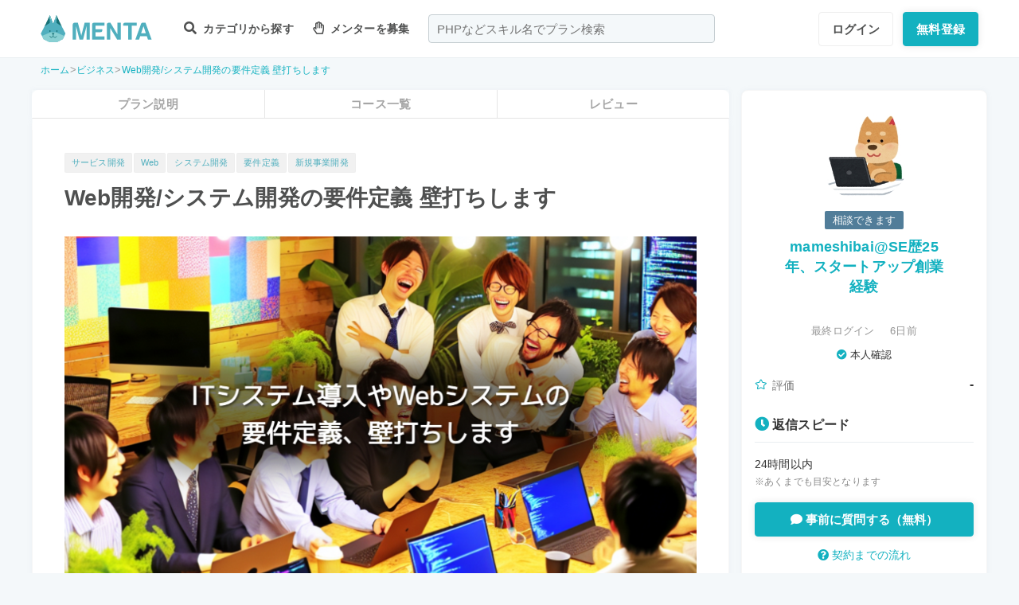

--- FILE ---
content_type: text/html; charset=UTF-8
request_url: https://menta.work/plan/13869?ref=mentor_profile
body_size: 23218
content:
<!DOCTYPE html>
<html lang="ja">

<head>
    <meta charset="UTF-8">
    <meta http-equiv="X-UA-Compatible"
          content="IE=edge">
    <title>Web開発/システム開発の要件定義 壁打ちします | 【MENTA】No1.メンターサービスでプロに直接相談しよう！</title>
    <link rel="shortcut icon"
          href="https://menta.work/resource/img/favicon.ico">
    <meta name="csrf-token"
          content="Iee8jEJub4Cy688ozngnKWjcomXN9guIlUTIyWqb">
            <meta name="description"
              content="こんな方へオススメ【ITを使ってやりたいことがあるが本当にできるか誰かに確認してもらいたい】【以前高いお金を払って作ってもらったのに全然使ってないシステムがある】【思っていることがふわっとしていてどう....">
                <meta name="keywords"
              content="サービス開発,Web,システム開発,要件定義,新規事業開発,">
        <meta name="thumbnail"
          content="https://img.menta.work/500/plan/main_image/6652f42557979.png">
                <meta property="og:title"
              content="Web開発/システム開発の要件定義 壁打ちします｜【MENTA】No1.メンターサービスでプロに直接相談しよう！" />
        <meta property="og:description"
          content="こんな方へオススメ【ITを使ってやりたいことがあるが本当にできるか誰かに確認してもらいたい】【以前高いお金を払って作ってもらったのに全然使ってないシステムがある】【思っていることがふわっとしていてどう...." />
    <meta property="og:type"
          content="website" />
    <meta property="og:url"
          content="https://menta.work/plan/13869?ref=mentor_profile" />
    <meta property="og:image"
          content="https://img.menta.work/1600/plan/main_image/6652f42557979.png" />
    <meta property="image_src"
          content="https://img.menta.work/1600/plan/main_image/6652f42557979.png">
    <meta property="og:locale"
          content="ja_JP" />
    <meta property="fb:app_id"
          content="1236373853159960" />
    <meta name="twitter:card"
          content="summary_large_image">
    <meta name="twitter:site"
          content="@mentajp">
            <meta name="twitter:title"
              content="【MENTA】No1.メンターサービスでプロに直接相談しよう！｜MENTA">
        <meta name="twitter:description"
          content="こんな方へオススメ【ITを使ってやりたいことがあるが本当にできるか誰かに確認してもらいたい】【以前高いお金を払って作ってもらったのに全然使ってないシステムがある】【思っていることがふわっとしていてどう....">
    <meta name="twitter:image"
          content="https://img.menta.work/1600/plan/main_image/6652f42557979.png">
    <meta name="p:domain_verify"
          content="f6fdf31f9c7b382ff94bb5adcb360918" />

    
    
        
            <script type="application/ld+json">
        {
            "@context": "https://schema.org",
            "@type": "BreadcrumbList",
            "itemListElement": [
                {
                    "@type": "ListItem",
                    "position": 1,
                    "name": "ホーム",
                    "item": "https://menta.work"
                },
                    {
                "@type": "ListItem",
                "position": 2,
                        "name": "ビジネス",
                        "item": "https://menta.work/plan/category/24"
                    },
                        {
            "@type": "ListItem",
            "position": 3,
                    "name": "Web開発/システム開発の要件定義 壁打ちします",
                    "item": "https://menta.work/plan/13869"
                }
            ]
        }
    </script>

    <link rel="preload" as="style" href="https://menta.work/build/assets/app-BvAl6ZIe.css" /><link rel="preload" as="style" href="https://menta.work/build/assets/app-CO1C6y64.css" /><link rel="modulepreload" href="https://menta.work/build/assets/app-Cto-id9J.js" /><link rel="stylesheet" href="https://menta.work/build/assets/app-BvAl6ZIe.css" /><link rel="stylesheet" href="https://menta.work/build/assets/app-CO1C6y64.css" /><script type="module" src="https://menta.work/build/assets/app-Cto-id9J.js" defer></script>    
    <script type="text/javascript">
        (function() {
            var css = document.createElement('link');
            css.href = '/resource/css/fontawesome/css/all.min.css';
            css.rel = 'stylesheet';
            css.type = 'text/css';
            document.getElementsByTagName('head')[0].appendChild(css);
        })();
    </script>

    
    <meta name="viewport"
          content="width=device-width,initial-scale=1,maximum-scale=1.0">

    <!-- Global Site Tag (gtag.js) - Google Analytics -->
    <script async
            src="https://www.googletagmanager.com/gtag/js?id=UA-120129337-1"></script>
    <script>
        window.dataLayer = window.dataLayer || [];

        function gtag() {
            dataLayer.push(arguments);
        }

        gtag('js', new Date());
                    gtag('config', 'UA-120129337-1', {
                'optimize_id': 'GTM-MQ4DT8T'
            });
            </script>

    <!-- Google Tag Manager -->
    <script>
        (function(w, d, s, l, i) {
            w[l] = w[l] || [];
            w[l].push({
                'gtm.start': new Date().getTime(),
                event: 'gtm.js'
            });
            var f = d.getElementsByTagName(s)[0],
                j = d.createElement(s),
                dl = l != 'dataLayer' ? '&l=' + l : '';
            j.async = true;
            j.src =
                'https://www.googletagmanager.com/gtm.js?id=' + i + dl;
            f.parentNode.insertBefore(j, f);
        })(window, document, 'script', 'dataLayer', 'GTM-W8MC72X');
    </script>
    <!-- End Google Tag Manager -->

    <!-- Google Tag Manager -->
    <script>
        (function(w, d, s, l, i) {
            w[l] = w[l] || [];
            w[l].push({
                'gtm.start': new Date().getTime(),
                event: 'gtm.js'
            });
            var f = d.getElementsByTagName(s)[0],
                j = d.createElement(s),
                dl = l != 'dataLayer' ? '&l=' + l : '';
            j.async = true;
            j.src =
                'https://www.googletagmanager.com/gtm.js?id=' + i + dl;
            f.parentNode.insertBefore(j, f);
        })(window, document, 'script', 'dataLayer', 'GTM-WWS8TC92');
    </script>
    <!-- End Google Tag Manager -->

            <script src="https://js.stripe.com/v3"></script>
<script>
    window.stripe = window.Stripe("pk_live_YKpv3ECho0AGIMvvk3aVSIDI");
</script>
    <link rel="apple-touch-icon"
          href="https://menta.work/resource/img/logo-192x192.png">
    <meta name="apple-mobile-web-app-status-bar"
          content="#37a5ac">
    <meta name="theme-color"
          content="#37a5ac">
</head>

<body>
    <!-- Google Tag Manager (noscript) -->
    <noscript>
        <iframe src="https://www.googletagmanager.com/ns.html?id=GTM-W8MC72X"
                height="0"
                width="0"
                style="display:none;visibility:hidden"></iframe>
    </noscript>
    <!-- End Google Tag Manager (noscript) -->

    <!-- Google Tag Manager (noscript) -->
    <noscript>
        <iframe src="https://www.googletagmanager.com/ns.html?id=GTM-WWS8TC92"
                height="0"
                width="0"
                style="display:none;visibility:hidden"></iframe>
    </noscript>
    <!-- End Google Tag Manager (noscript) -->

    
    
    
    

    <!-- swiper.js -->
    <link rel="stylesheet"
          href="https://cdn.jsdelivr.net/npm/swiper@7/swiper-bundle.min.css" />
    <script src="https://cdn.jsdelivr.net/npm/swiper@7/swiper-bundle.min.js"></script>

    <main id="app"
          class=""
          data-action="plan/show">
        <div class="v-app header-container sticky top-0 z-50">
                                                    
                <header class="header mini pc_header hidden lg:block">
    <div class="header_inner">
        <div class="header_inner_head flexbox">
            <div id="logo">
                <a href="/"
                   class="flexbox"><img src="https://menta.work/resource/img/logo.svg"
                         loading="lazy"
                         alt="ヘッダーロゴ"></a>
            </div>

            
                <ul class="menu gnav flexbox">

                    
                    
                    
                                            <li class="menu_item flexbox"
                            style="margin-right: 24px;">
                            <a href="https://menta.work/plan"><i class="fas fa-search"></i>
                                カテゴリから探す
                            </a>
                            <ul class="bigmenu">
                                                                    <li class="bigmenu_item">
                                        <a class="bigmenu_item_link"
                                           href="https://menta.work/plan/category/1">
                                            プログラミング
                                        </a>
                                        <ul class="grandchild categories">
                                                                                            <li class="grandchild_item">
                                                    <a class="grandchild_item_link"
                                                       href="https://menta.work/plan/category/27">
                                                        サーバーサイド
                                                    </a>
                                                </li>
                                                                                            <li class="grandchild_item">
                                                    <a class="grandchild_item_link"
                                                       href="https://menta.work/plan/category/28">
                                                        フロントエンド
                                                    </a>
                                                </li>
                                                                                            <li class="grandchild_item">
                                                    <a class="grandchild_item_link"
                                                       href="https://menta.work/plan/category/105">
                                                        フルスタック
                                                    </a>
                                                </li>
                                                                                            <li class="grandchild_item">
                                                    <a class="grandchild_item_link"
                                                       href="https://menta.work/plan/category/29">
                                                        スマートフォンアプリ
                                                    </a>
                                                </li>
                                                                                            <li class="grandchild_item">
                                                    <a class="grandchild_item_link"
                                                       href="https://menta.work/plan/category/30">
                                                        インフラ・クラウド
                                                    </a>
                                                </li>
                                                                                            <li class="grandchild_item">
                                                    <a class="grandchild_item_link"
                                                       href="https://menta.work/plan/category/32">
                                                        ゲームプログラム
                                                    </a>
                                                </li>
                                                                                            <li class="grandchild_item">
                                                    <a class="grandchild_item_link"
                                                       href="https://menta.work/plan/category/34">
                                                        WEB制作
                                                    </a>
                                                </li>
                                                                                            <li class="grandchild_item">
                                                    <a class="grandchild_item_link"
                                                       href="https://menta.work/plan/category/104">
                                                        ノーコード
                                                    </a>
                                                </li>
                                                                                    </ul>
                                    </li>
                                                                    <li class="bigmenu_item">
                                        <a class="bigmenu_item_link"
                                           href="https://menta.work/plan/category/6">
                                            デザイン
                                        </a>
                                        <ul class="grandchild categories">
                                                                                            <li class="grandchild_item">
                                                    <a class="grandchild_item_link"
                                                       href="https://menta.work/plan/category/35">
                                                        スマホアプリデザイン
                                                    </a>
                                                </li>
                                                                                            <li class="grandchild_item">
                                                    <a class="grandchild_item_link"
                                                       href="https://menta.work/plan/category/36">
                                                        UI・UX
                                                    </a>
                                                </li>
                                                                                            <li class="grandchild_item">
                                                    <a class="grandchild_item_link"
                                                       href="https://menta.work/plan/category/37">
                                                        CMS構築
                                                    </a>
                                                </li>
                                                                                            <li class="grandchild_item">
                                                    <a class="grandchild_item_link"
                                                       href="https://menta.work/plan/category/38">
                                                        ECサイト構築
                                                    </a>
                                                </li>
                                                                                            <li class="grandchild_item">
                                                    <a class="grandchild_item_link"
                                                       href="https://menta.work/plan/category/39">
                                                        ロゴ／イラスト
                                                    </a>
                                                </li>
                                                                                            <li class="grandchild_item">
                                                    <a class="grandchild_item_link"
                                                       href="https://menta.work/plan/category/40">
                                                        チラシ・パンフレット
                                                    </a>
                                                </li>
                                                                                            <li class="grandchild_item">
                                                    <a class="grandchild_item_link"
                                                       href="https://menta.work/plan/category/96">
                                                        Webデザイン
                                                    </a>
                                                </li>
                                                                                            <li class="grandchild_item">
                                                    <a class="grandchild_item_link"
                                                       href="https://menta.work/plan/category/100">
                                                        プロダクトデザイン
                                                    </a>
                                                </li>
                                                                                            <li class="grandchild_item">
                                                    <a class="grandchild_item_link"
                                                       href="https://menta.work/plan/category/102">
                                                        3Dデザイン
                                                    </a>
                                                </li>
                                                                                            <li class="grandchild_item">
                                                    <a class="grandchild_item_link"
                                                       href="https://menta.work/plan/category/103">
                                                        グラフィックデザイン
                                                    </a>
                                                </li>
                                                                                    </ul>
                                    </li>
                                                                    <li class="bigmenu_item">
                                        <a class="bigmenu_item_link"
                                           href="https://menta.work/plan/category/5">
                                            マーケティング
                                        </a>
                                        <ul class="grandchild categories">
                                                                                            <li class="grandchild_item">
                                                    <a class="grandchild_item_link"
                                                       href="https://menta.work/plan/category/44">
                                                        SEO／SEM
                                                    </a>
                                                </li>
                                                                                            <li class="grandchild_item">
                                                    <a class="grandchild_item_link"
                                                       href="https://menta.work/plan/category/43">
                                                        リスティング・SNS広告運用
                                                    </a>
                                                </li>
                                                                                            <li class="grandchild_item">
                                                    <a class="grandchild_item_link"
                                                       href="https://menta.work/plan/category/72">
                                                        SNSマーケティング
                                                    </a>
                                                </li>
                                                                                            <li class="grandchild_item">
                                                    <a class="grandchild_item_link"
                                                       href="https://menta.work/plan/category/42">
                                                        オフラインマーケティング
                                                    </a>
                                                </li>
                                                                                            <li class="grandchild_item">
                                                    <a class="grandchild_item_link"
                                                       href="https://menta.work/plan/category/45">
                                                        データサイエンティスト
                                                    </a>
                                                </li>
                                                                                            <li class="grandchild_item">
                                                    <a class="grandchild_item_link"
                                                       href="https://menta.work/plan/category/89">
                                                        ブランディング
                                                    </a>
                                                </li>
                                                                                            <li class="grandchild_item">
                                                    <a class="grandchild_item_link"
                                                       href="https://menta.work/plan/category/90">
                                                        アナリティクス
                                                    </a>
                                                </li>
                                                                                            <li class="grandchild_item">
                                                    <a class="grandchild_item_link"
                                                       href="https://menta.work/plan/category/91">
                                                        マーケティング戦略
                                                    </a>
                                                </li>
                                                                                    </ul>
                                    </li>
                                                                    <li class="bigmenu_item">
                                        <a class="bigmenu_item_link"
                                           href="https://menta.work/plan/category/24">
                                            ビジネス
                                        </a>
                                        <ul class="grandchild categories">
                                                                                            <li class="grandchild_item">
                                                    <a class="grandchild_item_link"
                                                       href="https://menta.work/plan/category/3">
                                                        起業・独立
                                                    </a>
                                                </li>
                                                                                            <li class="grandchild_item">
                                                    <a class="grandchild_item_link"
                                                       href="https://menta.work/plan/category/21">
                                                        就職・キャリア相談
                                                    </a>
                                                </li>
                                                                                            <li class="grandchild_item">
                                                    <a class="grandchild_item_link"
                                                       href="https://menta.work/plan/category/71">
                                                        副業
                                                    </a>
                                                </li>
                                                                                            <li class="grandchild_item">
                                                    <a class="grandchild_item_link"
                                                       href="https://menta.work/plan/category/58">
                                                        マネジメント
                                                    </a>
                                                </li>
                                                                                            <li class="grandchild_item">
                                                    <a class="grandchild_item_link"
                                                       href="https://menta.work/plan/category/20">
                                                        営業・セールス
                                                    </a>
                                                </li>
                                                                                            <li class="grandchild_item">
                                                    <a class="grandchild_item_link"
                                                       href="https://menta.work/plan/category/55">
                                                        Microsoft Officeツール
                                                    </a>
                                                </li>
                                                                                            <li class="grandchild_item">
                                                    <a class="grandchild_item_link"
                                                       href="https://menta.work/plan/category/56">
                                                        プレゼン・資料作成
                                                    </a>
                                                </li>
                                                                                            <li class="grandchild_item">
                                                    <a class="grandchild_item_link"
                                                       href="https://menta.work/plan/category/57">
                                                        ビジネスコミュニケーション
                                                    </a>
                                                </li>
                                                                                            <li class="grandchild_item">
                                                    <a class="grandchild_item_link"
                                                       href="https://menta.work/plan/category/60">
                                                        会計・ファイナンス
                                                    </a>
                                                </li>
                                                                                            <li class="grandchild_item">
                                                    <a class="grandchild_item_link"
                                                       href="https://menta.work/plan/category/59">
                                                        広報
                                                    </a>
                                                </li>
                                                                                            <li class="grandchild_item">
                                                    <a class="grandchild_item_link"
                                                       href="https://menta.work/plan/category/99">
                                                        貿易・EC運営
                                                    </a>
                                                </li>
                                                                                    </ul>
                                    </li>
                                                                    <li class="bigmenu_item">
                                        <a class="bigmenu_item_link"
                                           href="https://menta.work/plan/category/31">
                                            AI・機械学習
                                        </a>
                                        <ul class="grandchild categories">
                                                                                            <li class="grandchild_item">
                                                    <a class="grandchild_item_link"
                                                       href="https://menta.work/plan/category/81">
                                                        ChatGPT / プロンプトエンジニアリング
                                                    </a>
                                                </li>
                                                                                            <li class="grandchild_item">
                                                    <a class="grandchild_item_link"
                                                       href="https://menta.work/plan/category/106">
                                                        生成AIビジネス活用
                                                    </a>
                                                </li>
                                                                                            <li class="grandchild_item">
                                                    <a class="grandchild_item_link"
                                                       href="https://menta.work/plan/category/107">
                                                        AIプロダクト開発
                                                    </a>
                                                </li>
                                                                                            <li class="grandchild_item">
                                                    <a class="grandchild_item_link"
                                                       href="https://menta.work/plan/category/84">
                                                        AI画像
                                                    </a>
                                                </li>
                                                                                            <li class="grandchild_item">
                                                    <a class="grandchild_item_link"
                                                       href="https://menta.work/plan/category/82">
                                                        データサイエンス
                                                    </a>
                                                </li>
                                                                                            <li class="grandchild_item">
                                                    <a class="grandchild_item_link"
                                                       href="https://menta.work/plan/category/83">
                                                        機械学習
                                                    </a>
                                                </li>
                                                                                    </ul>
                                    </li>
                                                                    <li class="bigmenu_item">
                                        <a class="bigmenu_item_link"
                                           href="https://menta.work/plan/category/15">
                                            動画・映像
                                        </a>
                                        <ul class="grandchild categories">
                                                                                            <li class="grandchild_item">
                                                    <a class="grandchild_item_link"
                                                       href="https://menta.work/plan/category/51">
                                                        カメラ撮影
                                                    </a>
                                                </li>
                                                                                            <li class="grandchild_item">
                                                    <a class="grandchild_item_link"
                                                       href="https://menta.work/plan/category/52">
                                                        動画編集
                                                    </a>
                                                </li>
                                                                                            <li class="grandchild_item">
                                                    <a class="grandchild_item_link"
                                                       href="https://menta.work/plan/category/53">
                                                        CG・アニメーション
                                                    </a>
                                                </li>
                                                                                            <li class="grandchild_item">
                                                    <a class="grandchild_item_link"
                                                       href="https://menta.work/plan/category/97">
                                                        声優
                                                    </a>
                                                </li>
                                                                                            <li class="grandchild_item">
                                                    <a class="grandchild_item_link"
                                                       href="https://menta.work/plan/category/101">
                                                        画像編集
                                                    </a>
                                                </li>
                                                                                    </ul>
                                    </li>
                                                                    <li class="bigmenu_item">
                                        <a class="bigmenu_item_link"
                                           href="https://menta.work/plan/category/18">
                                            ライティング
                                        </a>
                                        <ul class="grandchild categories">
                                                                                            <li class="grandchild_item">
                                                    <a class="grandchild_item_link"
                                                       href="https://menta.work/plan/category/47">
                                                        ライティング
                                                    </a>
                                                </li>
                                                                                            <li class="grandchild_item">
                                                    <a class="grandchild_item_link"
                                                       href="https://menta.work/plan/category/48">
                                                        翻訳家
                                                    </a>
                                                </li>
                                                                                            <li class="grandchild_item">
                                                    <a class="grandchild_item_link"
                                                       href="https://menta.work/plan/category/49">
                                                        コピーライター
                                                    </a>
                                                </li>
                                                                                    </ul>
                                    </li>
                                                                    <li class="bigmenu_item">
                                        <a class="bigmenu_item_link"
                                           href="https://menta.work/plan/category/2">
                                            語学
                                        </a>
                                        <ul class="grandchild categories">
                                                                                            <li class="grandchild_item">
                                                    <a class="grandchild_item_link"
                                                       href="https://menta.work/plan/category/62">
                                                        英会話
                                                    </a>
                                                </li>
                                                                                            <li class="grandchild_item">
                                                    <a class="grandchild_item_link"
                                                       href="https://menta.work/plan/category/63">
                                                        ビジネス英語
                                                    </a>
                                                </li>
                                                                                            <li class="grandchild_item">
                                                    <a class="grandchild_item_link"
                                                       href="https://menta.work/plan/category/85">
                                                        スペイン語
                                                    </a>
                                                </li>
                                                                                            <li class="grandchild_item">
                                                    <a class="grandchild_item_link"
                                                       href="https://menta.work/plan/category/86">
                                                        中国語
                                                    </a>
                                                </li>
                                                                                            <li class="grandchild_item">
                                                    <a class="grandchild_item_link"
                                                       href="https://menta.work/plan/category/64">
                                                        その他外国語・留学
                                                    </a>
                                                </li>
                                                                                    </ul>
                                    </li>
                                                                    <li class="bigmenu_item">
                                        <a class="bigmenu_item_link"
                                           href="https://menta.work/plan/category/25">
                                            ライフスタイル
                                        </a>
                                        <ul class="grandchild categories">
                                                                                            <li class="grandchild_item">
                                                    <a class="grandchild_item_link"
                                                       href="https://menta.work/plan/category/7">
                                                        悩み相談
                                                    </a>
                                                </li>
                                                                                            <li class="grandchild_item">
                                                    <a class="grandchild_item_link"
                                                       href="https://menta.work/plan/category/66">
                                                        コーチング
                                                    </a>
                                                </li>
                                                                                            <li class="grandchild_item">
                                                    <a class="grandchild_item_link"
                                                       href="https://menta.work/plan/category/67">
                                                        ハンドメイド
                                                    </a>
                                                </li>
                                                                                            <li class="grandchild_item">
                                                    <a class="grandchild_item_link"
                                                       href="https://menta.work/plan/category/68">
                                                        料理
                                                    </a>
                                                </li>
                                                                                            <li class="grandchild_item">
                                                    <a class="grandchild_item_link"
                                                       href="https://menta.work/plan/category/69">
                                                        DIY
                                                    </a>
                                                </li>
                                                                                            <li class="grandchild_item">
                                                    <a class="grandchild_item_link"
                                                       href="https://menta.work/plan/category/92">
                                                        ファッション
                                                    </a>
                                                </li>
                                                                                            <li class="grandchild_item">
                                                    <a class="grandchild_item_link"
                                                       href="https://menta.work/plan/category/93">
                                                        音楽
                                                    </a>
                                                </li>
                                                                                            <li class="grandchild_item">
                                                    <a class="grandchild_item_link"
                                                       href="https://menta.work/plan/category/94">
                                                        格闘技
                                                    </a>
                                                </li>
                                                                                            <li class="grandchild_item">
                                                    <a class="grandchild_item_link"
                                                       href="https://menta.work/plan/category/95">
                                                        ゲーム
                                                    </a>
                                                </li>
                                                                                            <li class="grandchild_item">
                                                    <a class="grandchild_item_link"
                                                       href="https://menta.work/plan/category/98">
                                                        資格試験
                                                    </a>
                                                </li>
                                                                                    </ul>
                                    </li>
                                                                    <li class="bigmenu_item">
                                        <a class="bigmenu_item_link"
                                           href="https://menta.work/plan/category/73">
                                            占い
                                        </a>
                                        <ul class="grandchild categories">
                                                                                            <li class="grandchild_item">
                                                    <a class="grandchild_item_link"
                                                       href="https://menta.work/plan/category/74">
                                                        タロット占い
                                                    </a>
                                                </li>
                                                                                            <li class="grandchild_item">
                                                    <a class="grandchild_item_link"
                                                       href="https://menta.work/plan/category/75">
                                                        マヤ暦・誕生日占い
                                                    </a>
                                                </li>
                                                                                            <li class="grandchild_item">
                                                    <a class="grandchild_item_link"
                                                       href="https://menta.work/plan/category/76">
                                                        手相占い
                                                    </a>
                                                </li>
                                                                                            <li class="grandchild_item">
                                                    <a class="grandchild_item_link"
                                                       href="https://menta.work/plan/category/77">
                                                        占星術
                                                    </a>
                                                </li>
                                                                                    </ul>
                                    </li>
                                                                    <li class="bigmenu_item">
                                        <a class="bigmenu_item_link"
                                           href="https://menta.work/plan/category/78">
                                            フィットネス
                                        </a>
                                        <ul class="grandchild categories">
                                                                                            <li class="grandchild_item">
                                                    <a class="grandchild_item_link"
                                                       href="https://menta.work/plan/category/79">
                                                        ヨガ
                                                    </a>
                                                </li>
                                                                                            <li class="grandchild_item">
                                                    <a class="grandchild_item_link"
                                                       href="https://menta.work/plan/category/80">
                                                        パーソナルトレーニング
                                                    </a>
                                                </li>
                                                                                    </ul>
                                    </li>
                                                                    <li class="bigmenu_item">
                                        <a class="bigmenu_item_link"
                                           href="https://menta.work/plan/category/87">
                                            その他
                                        </a>
                                        <ul class="grandchild categories">
                                                                                            <li class="grandchild_item">
                                                    <a class="grandchild_item_link"
                                                       href="https://menta.work/plan/category/88">
                                                        その他
                                                    </a>
                                                </li>
                                                                                    </ul>
                                    </li>
                                                            </ul>
                        </li>

                        
                                                    <li class="menu_item"
                                style="margin-right: 24px;">
                                <a href="https://menta.work/bosyu/add"><i class="far fa-hand-paper"></i>
                                    メンターを募集
                                </a>
                            </li>
                                                            </ul>

                                    
                    <div class="v-app suggest_search_window">
                        <search-form placeholder="PHPなどスキル名でプラン検索"
                                     plan-index-url="https://menta.work/plan"
                                     old-input=""></search-form>
                    </div>
                 

                <nav class="navi auth_buttons flexbox">
                                            <div class="navi_login"><a href="https://menta.work/login"
                               class="button"
                               tabindex="0"
                               >ログイン</a>
                        </div>
                                                                <div class="navi_entry"><a href="https://menta.work/register/choose?c=header"
                               class="button primaryButton"
                               tabindex="0"
                               >無料登録</a>
                        </div>
                                                        </nav>
                    </div>
    </div>
</header>

                
                <header class="tablet_sp_header flex flex-wrap items-center justify-between md:flex-nowrap lg:hidden">
        <div id="logo"
         class="mt-1 w-1/3 p-1 md:w-1/4">
        <a href="/">
            <img src="https://menta.work/resource/img/logo.svg"
                 loading="lazy"
                 alt="ヘッダーロゴ"
                 class="w-full">
        </a>
    </div>
            <div class="flex-1">
            <input id="nav-input"
                   type="checkbox"
                   class="nav-unshown">
                            
                <div class="tab_search_window_hyoji mr-auto">
                                            
                        <input id="search-input_tab"
                               type="checkbox"
                               class="search-unshown">
                        <div class="menu_icon mr-auto">
                            <label id="search-open"
                                   for="search-input_tab">
                                <div class="search w-full">
    <div class="relative w-full p-1">
        <div class="center-v header_search gray2 absolute left-1 right-1"><i class="fa fa-search"></i></div>
        <div id="q"
             class="m-l-0 w-full appearance-none overflow-hidden whitespace-nowrap rounded-lg bg-gray-200 px-4 py-2">
            <p class="whitespace-nowrap text-center md:ml-6 md:text-left"
               style="color: #757575; opacity: 0.7;">PHPなどスキル名でプラン検索</p>
        </div>
    </div>
</div>
                            </label>
                        </div>
                        <div id="search-content">
        <form action="https://menta.work/plan"
              class="grid items-center gap-3">
            <div class="flex justify-end">
                <button name="close_modal"
                        type="button"
                        class="flex items-center justify-center rounded-md border border-black bg-white p-2 text-black hover:bg-gray-100 hover:text-gray-500 focus:outline-none focus:ring-2 focus:ring-inset focus:ring-indigo-500">
                    <svg class="h-6 w-6"
                         xmlns="http://www.w3.org/2000/svg"
                         fill="none"
                         viewBox="0 0 24 24"
                         stroke="currentColor"
                         aria-hidden="true">
                        <path stroke-linecap="round"
                              stroke-linejoin="round"
                              stroke-width="2"
                              d="M6 18L18 6M6 6l12 12" />
                    </svg>
                </button>
            </div>
            <div>
                <div class="relative">
                    <div class="center-v header_search absolute left-1"><i class="fa fa-search"></i></div>
                    <input class="w-full overflow-hidden whitespace-nowrap text-center"
                           type="text"
                           placeholder="PHPなどスキル名でプラン検索"
                           name="q"
                           value="" />
                </div>
            </div>
            <div class="flex justify-end">
                <button name="search-clear-button"
                        type="button"
                        class="p-2 text-gray-600 underline">検索条件をクリア
                </button>
            </div>
            <div>
                <p class="mb-1">学習方法</p>
                <div class="flex items-center gap-4">
                                            <label class="checkbox-button flex cursor-pointer">
                            <input type="radio"
                                   name="communicationType"
                                   value="1"
                                   >
                            <span class="pl-2 text-menta hover:text-white">チャット</span>
                        </label>
                                            <label class="checkbox-button flex cursor-pointer">
                            <input type="radio"
                                   name="communicationType"
                                   value="2"
                                   >
                            <span class="pl-2 text-menta hover:text-white">ビデオ通話</span>
                        </label>
                                    </div>
            </div>
            <div>
                <p class="mb-1">メンター情報</p>
                <div class="flex flex-wrap items-center gap-4">
                                                                <label class="checkbox-button">
                            <input type="checkbox"
                                   name="register_status[verified]"
                                   value="1"
                                   >
                            <span>本人確認済</span>
                        </label>
                                            <label class="checkbox-button">
                            <input type="checkbox"
                                   name="register_status[has_nda]"
                                   value="1"
                                   >
                            <span>NDA合意済</span>
                        </label>
                                            <label class="checkbox-button">
                            <input type="checkbox"
                                   name="register_status[has_results]"
                                   value="1"
                                   >
                            <span>経歴登録済</span>
                        </label>
                                            <label class="checkbox-button">
                            <input type="checkbox"
                                   name="register_status[logined]"
                                   value="1"
                                   >
                            <span>最終ログイン30日以内</span>
                        </label>
                                    </div>
            </div>
            <div>
                <p class="mb-1">料金</p>
                <div class="flex flex-wrap items-center gap-4">
                                            <label class="checkbox-button">
                            <input type="radio"
                                   name="price"
                                   value="0"
                                   >
                            <span>
                                                                    無料
                                                            </span>
                        </label>
                                            <label class="checkbox-button">
                            <input type="radio"
                                   name="price"
                                   value="3000"
                                   >
                            <span>
                                                                    〜3,000円
                                                            </span>
                        </label>
                                            <label class="checkbox-button">
                            <input type="radio"
                                   name="price"
                                   value="5000"
                                   >
                            <span>
                                                                    〜5,000円
                                                            </span>
                        </label>
                                            <label class="checkbox-button">
                            <input type="radio"
                                   name="price"
                                   value="10000"
                                   >
                            <span>
                                                                    〜10,000円
                                                            </span>
                        </label>
                                            <label class="checkbox-button">
                            <input type="radio"
                                   name="price"
                                   value="20000"
                                   >
                            <span>
                                                                    〜20,000円
                                                            </span>
                        </label>
                                            <label class="checkbox-button">
                            <input type="radio"
                                   name="price"
                                   value="30000"
                                   >
                            <span>
                                                                    〜30,000円
                                                            </span>
                        </label>
                                            <label class="checkbox-button">
                            <input type="radio"
                                   name="price"
                                   value="50000"
                                   >
                            <span>
                                                                    〜50,000円
                                                            </span>
                        </label>
                                    </div>
            </div>
            <div>
                <p class="mb-1">対応時間帯</p>
                <div class="flex flex-wrap items-center gap-4">
                                            <label class="checkbox-button">
                            <input type="checkbox"
                                   name="activity_times[]"
                                   value="1"
                                   >
                            <span>平日朝</span>
                        </label>
                                            <label class="checkbox-button">
                            <input type="checkbox"
                                   name="activity_times[]"
                                   value="2"
                                   >
                            <span>平日日中</span>
                        </label>
                                            <label class="checkbox-button">
                            <input type="checkbox"
                                   name="activity_times[]"
                                   value="3"
                                   >
                            <span>平日夜</span>
                        </label>
                                            <label class="checkbox-button">
                            <input type="checkbox"
                                   name="activity_times[]"
                                   value="4"
                                   >
                            <span>土曜日</span>
                        </label>
                                            <label class="checkbox-button">
                            <input type="checkbox"
                                   name="activity_times[]"
                                   value="5"
                                   >
                            <span>日曜日</span>
                        </label>
                                    </div>
            </div>
            <div>
                <p class="mb-1">返信スピード</p>
                <div class="flex flex-wrap items-center gap-4">
                                            <label class="checkbox-button">
                            <input type="checkbox"
                                   name="reply_speeds[]"
                                   value="1"
                                   >
                            <span>24時間以内</span>
                        </label>
                                            <label class="checkbox-button">
                            <input type="checkbox"
                                   name="reply_speeds[]"
                                   value="2"
                                   >
                            <span> 1〜2日以内</span>
                        </label>
                                            <label class="checkbox-button">
                            <input type="checkbox"
                                   name="reply_speeds[]"
                                   value="3"
                                   >
                            <span> 2〜3日以内</span>
                        </label>
                                            <label class="checkbox-button">
                            <input type="checkbox"
                                   name="reply_speeds[]"
                                   value="4"
                                   >
                            <span> 1週間以内</span>
                        </label>
                                    </div>
            </div>
            <div class="flex items-center justify-center">
                <button type="submit"
                        class="w-full rounded-lg bg-menta px-2 py-4 text-base font-bold text-white">検索
                </button>
            </div>
        </form>
    </div>
    <label class="search-unshown"
           id="search-close"
           for="search-input_tab"></label>
                        <label class="search-unshown"
                               id="search-close"
                               for="search-input_tab"></label>
                                    </div>
                <label class="nav-unshown"
                       id="nav-close"
                       for="nav-input"></label>
                <div id="nav-content">
                    
                                            <div class="p-navi-buttons register-buttons u-color__base_bg">
                            <a href="https://menta.work/register/choose"
                               class="c-button c-button__standard register-button">無料登録</a>
                            <a href="https://menta.work/login"
                               class="text_link alignCenter f13 mt-6 block">ログイン</a>
                        </div>

                        <ul class="p-b2 bggray">
                            <a href="https://menta.work/register/choose?c=sm_plan&amp;login=on">
                                <li>
                                    メンターを探す
                                </li>
                            </a>

                            <a href="https://menta.work/register/choose?c=sm_bosyu&amp;login=on">
                                <li>メンターを募集</li>
                            </a>
                        </ul>
                    
                                    </div>
        </div>
        <div class=" gap-3  flex items-center justify-end">
                            <div class="login"><a href="https://menta.work/login"
                       >ログイン</a>
                </div>
                <div class="navi_entry p-1"><a href="https://menta.work/register/choose"
                       class="button primaryButton"
                       tabindex="0"
                       >登録</a>
                </div>
                                                    <div class="menu_icon menu_icon_last ml-2">
                    <label id="nav-open"
                           for="nav-input">
                        <i class="fas fa-bars"></i>
                    </label>
                </div>
                    </div>

                    <div class="flex-1 md:hidden">
                
                <div class="block w-full">

                    
                    <input id="search-input_sp"
                           type="checkbox"
                           class="search-unshown">
                    <div class="menu_icon flexbox w-full justify-center">
                        <label id="search-open"
                               for="search-input_sp"
                               class="m-r-0 w-full">
                            <div class="search w-full">
    <div class="relative w-full p-1">
        <div class="center-v header_search gray2 absolute left-1 right-1"><i class="fa fa-search"></i></div>
        <div id="q"
             class="m-l-0 w-full appearance-none overflow-hidden whitespace-nowrap rounded-lg bg-gray-200 px-4 py-2">
            <p class="whitespace-nowrap text-center md:ml-6 md:text-left"
               style="color: #757575; opacity: 0.7;">PHPなどスキル名でプラン検索</p>
        </div>
    </div>
</div>
                        </label>
                    </div>
                    <div id="search-content">
        <form action="https://menta.work/plan"
              class="grid items-center gap-3">
            <div class="flex justify-end">
                <button name="close_modal"
                        type="button"
                        class="flex items-center justify-center rounded-md border border-black bg-white p-2 text-black hover:bg-gray-100 hover:text-gray-500 focus:outline-none focus:ring-2 focus:ring-inset focus:ring-indigo-500">
                    <svg class="h-6 w-6"
                         xmlns="http://www.w3.org/2000/svg"
                         fill="none"
                         viewBox="0 0 24 24"
                         stroke="currentColor"
                         aria-hidden="true">
                        <path stroke-linecap="round"
                              stroke-linejoin="round"
                              stroke-width="2"
                              d="M6 18L18 6M6 6l12 12" />
                    </svg>
                </button>
            </div>
            <div>
                <div class="relative">
                    <div class="center-v header_search absolute left-1"><i class="fa fa-search"></i></div>
                    <input class="w-full overflow-hidden whitespace-nowrap text-center"
                           type="text"
                           placeholder="PHPなどスキル名でプラン検索"
                           name="q"
                           value="" />
                </div>
            </div>
            <div class="flex justify-end">
                <button name="search-clear-button"
                        type="button"
                        class="p-2 text-gray-600 underline">検索条件をクリア
                </button>
            </div>
            <div>
                <p class="mb-1">学習方法</p>
                <div class="flex items-center gap-4">
                                            <label class="checkbox-button flex cursor-pointer">
                            <input type="radio"
                                   name="communicationType"
                                   value="1"
                                   >
                            <span class="pl-2 text-menta hover:text-white">チャット</span>
                        </label>
                                            <label class="checkbox-button flex cursor-pointer">
                            <input type="radio"
                                   name="communicationType"
                                   value="2"
                                   >
                            <span class="pl-2 text-menta hover:text-white">ビデオ通話</span>
                        </label>
                                    </div>
            </div>
            <div>
                <p class="mb-1">メンター情報</p>
                <div class="flex flex-wrap items-center gap-4">
                                                                <label class="checkbox-button">
                            <input type="checkbox"
                                   name="register_status[verified]"
                                   value="1"
                                   >
                            <span>本人確認済</span>
                        </label>
                                            <label class="checkbox-button">
                            <input type="checkbox"
                                   name="register_status[has_nda]"
                                   value="1"
                                   >
                            <span>NDA合意済</span>
                        </label>
                                            <label class="checkbox-button">
                            <input type="checkbox"
                                   name="register_status[has_results]"
                                   value="1"
                                   >
                            <span>経歴登録済</span>
                        </label>
                                            <label class="checkbox-button">
                            <input type="checkbox"
                                   name="register_status[logined]"
                                   value="1"
                                   >
                            <span>最終ログイン30日以内</span>
                        </label>
                                    </div>
            </div>
            <div>
                <p class="mb-1">料金</p>
                <div class="flex flex-wrap items-center gap-4">
                                            <label class="checkbox-button">
                            <input type="radio"
                                   name="price"
                                   value="0"
                                   >
                            <span>
                                                                    無料
                                                            </span>
                        </label>
                                            <label class="checkbox-button">
                            <input type="radio"
                                   name="price"
                                   value="3000"
                                   >
                            <span>
                                                                    〜3,000円
                                                            </span>
                        </label>
                                            <label class="checkbox-button">
                            <input type="radio"
                                   name="price"
                                   value="5000"
                                   >
                            <span>
                                                                    〜5,000円
                                                            </span>
                        </label>
                                            <label class="checkbox-button">
                            <input type="radio"
                                   name="price"
                                   value="10000"
                                   >
                            <span>
                                                                    〜10,000円
                                                            </span>
                        </label>
                                            <label class="checkbox-button">
                            <input type="radio"
                                   name="price"
                                   value="20000"
                                   >
                            <span>
                                                                    〜20,000円
                                                            </span>
                        </label>
                                            <label class="checkbox-button">
                            <input type="radio"
                                   name="price"
                                   value="30000"
                                   >
                            <span>
                                                                    〜30,000円
                                                            </span>
                        </label>
                                            <label class="checkbox-button">
                            <input type="radio"
                                   name="price"
                                   value="50000"
                                   >
                            <span>
                                                                    〜50,000円
                                                            </span>
                        </label>
                                    </div>
            </div>
            <div>
                <p class="mb-1">対応時間帯</p>
                <div class="flex flex-wrap items-center gap-4">
                                            <label class="checkbox-button">
                            <input type="checkbox"
                                   name="activity_times[]"
                                   value="1"
                                   >
                            <span>平日朝</span>
                        </label>
                                            <label class="checkbox-button">
                            <input type="checkbox"
                                   name="activity_times[]"
                                   value="2"
                                   >
                            <span>平日日中</span>
                        </label>
                                            <label class="checkbox-button">
                            <input type="checkbox"
                                   name="activity_times[]"
                                   value="3"
                                   >
                            <span>平日夜</span>
                        </label>
                                            <label class="checkbox-button">
                            <input type="checkbox"
                                   name="activity_times[]"
                                   value="4"
                                   >
                            <span>土曜日</span>
                        </label>
                                            <label class="checkbox-button">
                            <input type="checkbox"
                                   name="activity_times[]"
                                   value="5"
                                   >
                            <span>日曜日</span>
                        </label>
                                    </div>
            </div>
            <div>
                <p class="mb-1">返信スピード</p>
                <div class="flex flex-wrap items-center gap-4">
                                            <label class="checkbox-button">
                            <input type="checkbox"
                                   name="reply_speeds[]"
                                   value="1"
                                   >
                            <span>24時間以内</span>
                        </label>
                                            <label class="checkbox-button">
                            <input type="checkbox"
                                   name="reply_speeds[]"
                                   value="2"
                                   >
                            <span> 1〜2日以内</span>
                        </label>
                                            <label class="checkbox-button">
                            <input type="checkbox"
                                   name="reply_speeds[]"
                                   value="3"
                                   >
                            <span> 2〜3日以内</span>
                        </label>
                                            <label class="checkbox-button">
                            <input type="checkbox"
                                   name="reply_speeds[]"
                                   value="4"
                                   >
                            <span> 1週間以内</span>
                        </label>
                                    </div>
            </div>
            <div class="flex items-center justify-center">
                <button type="submit"
                        class="w-full rounded-lg bg-menta px-2 py-4 text-base font-bold text-white">検索
                </button>
            </div>
        </form>
    </div>
    <label class="search-unshown"
           id="search-close"
           for="search-input_tab"></label>
                    <label class="search-unshown"
                           id="search-close"
                           for="search-input_sp"></label>
                </div>
                
            </div>
                </header>
                    </div>

        
        
            <div id="plan-show">
                    <div class="modal"
                 id="message-modal115143"
                 data-name="message">
                <input id="modal-trigger_message115143"
       class="checkbox js-auto-submit-cancel"
       type="checkbox"
       >
<div class="modal-overlay">
    <label for="modal-trigger_message115143"
           class="o-close"></label>
    <div class="modal-wrap middle alignCenter">
        <label for="modal-trigger_message115143"
               class="close"><i class="fas fa-times"></i></label>
        <h2 class="w80p message_h2">メッセージで相談</h2>

        <div class="w80p small2 m-b1 m-t1 alignLeft">
            気になったら、まずは教えてほしいことを相談。メンターには現在の状況、困っていること、目標など、できるだけ詳しく送りましょう。
        </div>
        <form method="POST"
              action="https://menta.work/member/user/115143/message?plan_id=13869&amp;from_soudan=1"
              accept-charset="UTF-8"
              class="">
            <input type="hidden" name="_token" value="Iee8jEJub4Cy688ozngnKWjcomXN9guIlUTIyWqb" autocomplete="off">            <div class="m-b-20 messageHope">
                <ul class="messageHope__choise">
                    <li><label><input type="radio"
                                   id="choise1"
                                   name="hope"
                                   value="1"
                                   class="js-auto-submit-cancel"
                                   checked> いますぐお願いしたい</label></li>
                    <li><label><input type="radio"
                                   id="choise2"
                                   name="hope"
                                   class="js-auto-submit-cancel"
                                   value="2"> まずは事前に相談だけしたい</label></li>
                    <li><label><input type="radio"
                                   id="choise3"
                                   name="hope"
                                   class="js-auto-submit-cancel"
                                   value="3"> 少しだけ興味があります</label></li>
                </ul>
            </div>

            <div class="messageBody m-t-5 ">
                <textarea class="w80p m-b-0 js-auto-submit-cancel"
                          placeholder="● 現在の状況&#13;&#10;● 困っていること&#13;&#10;● 目標"
                          name="body"
                          cols="50"
                          rows="10"></textarea>

                            </div>

            <div class="alignCenter">
                <input class="button primaryButton"
                       onclick="gtag(&#039;event&#039;, &#039;click&#039;, {&#039;event_category&#039;: &#039;before_24_hours_login&#039;});"
                       type="submit"
                       value="相談メッセージを送る">
            </div>

        </form>

    </div>
</div>
            </div>

                    
        <div class="pankuzu items-end justify-between">
            <div class="alignLeft">
                <a href="https://menta.work"
                   class="link">ホーム</a>
                <span class="gray2">></span>
                                    <a href="https://menta.work/plan/category/24"
                       class="link">ビジネス</a>
                    <span class="gray2">></span>
                                                <a href="https://menta.work/plan/13869"
                   class="link">Web開発/システム開発の要件定義 壁打ちします</a>
            </div>
                    </div>

        <div class="back_gray plan_detail plan_show flex">

            <div class="inner">
                <div id="main"
                     class="no_br">

                    <div class="plan_detail_margin">
                                            </div>
                    
                    <nav class="section-menu">
                        <ul class="section-menu__list">
                            <li>
                                <a href="#main">プラン説明</a>
                            </li>
                            <li>
                                <a href="#course_list">コース一覧</a>
                            </li>
                                                        <li>
                                <a href="#reviews">レビュー</a>
                            </li>
                        </ul>
                        <div class="section-menu__bar-bottom"></div>
                    </nav>

                    <div class="boxbaseP30">

                        
                        
                        <p>
                                                            <a href="https://menta.work/plan/tag/2" class="tag">サービス開発</a>
                                                                <a href="https://menta.work/plan/tag/14" class="tag">Web</a>
                                                                <a href="https://menta.work/plan/tag/1036" class="tag">システム開発</a>
                                                                <a href="https://menta.work/plan/tag/1218" class="tag">要件定義</a>
                                                                <a href="https://menta.work/plan/tag/4011" class="tag">新規事業開発</a>
                                                        </p>

                        <h1 id="plan_title"
                            class="plan_show">Web開発/システム開発の要件定義 壁打ちします</h1>

                        
                                                                                    <img src="https://img.menta.work/1600/plan/main_image/6652f42557979.png"
                                     class="m-t-20 mainimg"
                                     loading="lazy"
                                     alt="Web開発/システム開発の要件定義 壁打ちします-image1">
                                                    
                        
                                                    <h3 class="nomargin">できること</h3>
                            <div class="markdown-body plan-detail plan_detail_markdown_over">
                                <h2>こんな方へオススメ</h2>
<p>【ITを使ってやりたいことがあるが本当にできるか誰かに確認してもらいたい】<br />
【以前高いお金を払って作ってもらったのに全然使ってないシステムがある】<br />
【思っていることがふわっとしていてどうしていいか分からない】</p>
<h2>ご提供内容</h2>
<p>IT開発、Web開発の要件定義を壁打ちいたします。</p>
<p>★ やってみたいことがあるができるのか？<br />
★ これからやろうとしていることを進めるにはどうしたらいいか？<br />
★ 資料は作ってみたけどシステム開発の進め方がわからない</p>
<p>貴社に最適なIT推進のお手伝いをさせていただきます。<br />
具体的にやりたいことが書かれた資料などがありましたら共有いただいて課題や問題点、具体的な進め方をご提案します。</p>
<p>資料にはなっていなくても口頭で説明いただいても問題ありません。<br />
一緒に前に進めていきましょう！</p>
<h2>その他</h2>
<p>ご相談内容も幅広く承ります。一度お気軽にお問い合わせください。<br />
料金プランに当てはまらないご依頼も遠慮なくお問い合わせください。柔軟に対応いたします。</p>
                            </div>
                            <div class="alignCenter"><a href=""
                                   class="link more-btn"><i class="fas fa-angle-down"></i> もっとみる</a>
                            </div>
                                            </div>
                    <div id="mentor_profile_mobile" class="pb-6 display_sp">
    <h3 id="plans" class="anchor-point pb-3" style="margin: 0 !important; font-size: 1rem;">メンタープロフィール</h3>
    <div class="flexbox py-4"  style="background-color:white; border-radius:5px; box-shadow:0 0px 6px 0 rgb(154 163 193 / 10%);">
        <div class="flexbox items-center">
            <a class="flexbox items-center" href="https://menta.work/user/115143">
                <div
                    class="icon wborder relative "
                    style="background-image: url('https://img.menta.work/200/icon/6652ee4eaf330.png'); width:90px; height:90px;"
                >
                                    </div>
            </a>
        </div>
        <div class="px-3 flexbox items-center" style="width:calc(100% - 90px);">
            <p class="name w-full">
                <a href="https://menta.work/user/115143" class="link text-base font-bold text-ellipsis-line1" style="text-decoration:none;">mameshibai@SE歴25年、スタートアップ創業経験</a>
            </p>
                            <div class="time_stamp text-xs w-full">最終ログイン：6日前</div>
            
            <div class="flexbox text-xs w-full">
                                <div>評価：- </div>
            </div>
                            <div class="user-profile text-xs mt-2 w-full">
                    <div class="body">IT業界で約25年、プロジェクトマネージャーとして働いてきました。またシステム開発会社の経営者として約7年になります。

大企業から中小企業までITの要件定義、システム開発に多数携わってまいりまし....<span class="link text-left"><a class="link" href="https://menta.work/user/115143"> プロフィールを見る</a></span></div>
                </div>
                    </div>
    </div>
</div>
                                            <div id="course_list"
                             class="v-app">
                                                        <course-contract :plan='{"id":13869,"title":"Web\u958b\u767a\/\u30b7\u30b9\u30c6\u30e0\u958b\u767a\u306e\u8981\u4ef6\u5b9a\u7fa9 \u58c1\u6253\u3061\u3057\u307e\u3059","status":"accept","contract_status":"yes","image_url":"https:\/\/img.menta.work\/500\/plan\/main_image\/6652f42557979.png","plan_url":"https:\/\/menta.work\/plan\/13869","review_avg":"-","review_count":0,"actions_count":1,"actions_price_min":5000,"actions_price_max":5000,"display_datetime":"2024\u5e745\u670827\u65e5","is_me":false,"liking":false,"like_count":0,"user":{"id":115143,"name":"mameshibai@SE\u6b7425\u5e74\u3001\u30b9\u30bf\u30fc\u30c8\u30a2\u30c3\u30d7\u5275\u696d\u7d4c\u9a13","icon_image_url":"https:\/\/img.menta.work\/200\/icon\/6652ee4eaf330.png","profile_url":"https:\/\/menta.work\/user\/115143","badge":null,"is_mentor":true,"is_mentee":false,"usage_style":{"key":"mentor","value":1,"description":"\u30e1\u30f3\u30bf\u30fc"},"flags":{"after_registration":true,"after_contract":false},"activity_time_ids":[1,2,3,4,5],"reply_speed":1,"is_online":false,"menta_badge":null},"tags":[{"id":2,"tag_name":"\u30b5\u30fc\u30d3\u30b9\u958b\u767a","created_at":"2018-11-22T00:33:23.000000Z","updated_at":"2018-11-22T00:33:23.000000Z","pivot":{"plan_id":13869,"tag_id":2}},{"id":14,"tag_name":"Web","created_at":"2018-11-22T06:14:39.000000Z","updated_at":"2021-06-04T02:55:39.000000Z","pivot":{"plan_id":13869,"tag_id":14}},{"id":1036,"tag_name":"\u30b7\u30b9\u30c6\u30e0\u958b\u767a","created_at":"2019-07-31T05:25:47.000000Z","updated_at":"2019-07-31T05:25:47.000000Z","pivot":{"plan_id":13869,"tag_id":1036}},{"id":1218,"tag_name":"\u8981\u4ef6\u5b9a\u7fa9","created_at":"2019-11-03T03:32:17.000000Z","updated_at":"2019-11-03T03:32:17.000000Z","pivot":{"plan_id":13869,"tag_id":1218}},{"id":4011,"tag_name":"\u65b0\u898f\u4e8b\u696d\u958b\u767a","created_at":"2021-07-06T05:00:39.000000Z","updated_at":"2021-07-06T05:00:39.000000Z","pivot":{"plan_id":13869,"tag_id":4011}}]}'
                                             :courses="[{&quot;id&quot;:42163,&quot;plan_id&quot;:13869,&quot;title&quot;:&quot;\u8981\u4ef6\u5b9a\u7fa9\u306e\u58c1\u6253\u3061\u3044\u305f\u3057\u307e\u3059&quot;,&quot;price&quot;:5000,&quot;target&quot;:null,&quot;description&quot;:&quot;1\u6642\u9593\u3067\u8981\u4ef6\u5b9a\u7fa9\u306e\u58c1\u6253\u3061\u3092\u3044\u305f\u3057\u307e\u3059\u3002\r\n\r\n## \u3053\u3093\u306a\u65b9\u3078\u30aa\u30b9\u30b9\u30e1\r\n\r\n\u3010IT\u3092\u4f7f\u3063\u3066\u3084\u308a\u305f\u3044\u3053\u3068\u304c\u3042\u308b\u304c\u672c\u5f53\u306b\u3067\u304d\u308b\u304b\u8ab0\u304b\u306b\u78ba\u8a8d\u3057\u3066\u3082\u3089\u3044\u305f\u3044\u3011\r\n\u3010\u4ee5\u524d\u9ad8\u3044\u304a\u91d1\u3092\u6255\u3063\u3066\u4f5c\u3063\u3066\u3082\u3089\u3063\u305f\u306e\u306b\u5168\u7136\u4f7f\u3063\u3066\u306a\u3044\u30b7\u30b9\u30c6\u30e0\u304c\u3042\u308b\u3011\r\n\u3010\u601d\u3063\u3066\u3044\u308b\u3053\u3068\u304c\u3075\u308f\u3063\u3068\u3057\u3066\u3044\u3066\u3069\u3046\u3057\u3066\u3044\u3044\u304b\u5206\u304b\u3089\u306a\u3044\u3011\r\n\r\n## \u3054\u63d0\u4f9b\u5185\u5bb9\r\n\r\nIT\u958b\u767a\u3001Web\u958b\u767a\u306e\u8981\u4ef6\u5b9a\u7fa9\u3092\u58c1\u6253\u3061\u3044\u305f\u3057\u307e\u3059\u3002\r\n\r\n\u2605 \u3084\u3063\u3066\u307f\u305f\u3044\u3053\u3068\u304c\u3042\u308b\u304c\u3067\u304d\u308b\u306e\u304b\uff1f\r\n\u2605 \u3053\u308c\u304b\u3089\u3084\u308d\u3046\u3068\u3057\u3066\u3044\u308b\u3053\u3068\u3092\u9032\u3081\u308b\u306b\u306f\u3069\u3046\u3057\u305f\u3089\u3044\u3044\u304b\uff1f\r\n\u2605 \u8cc7\u6599\u306f\u4f5c\u3063\u3066\u307f\u305f\u3051\u3069\u30b7\u30b9\u30c6\u30e0\u958b\u767a\u306e\u9032\u3081\u65b9\u304c\u308f\u304b\u3089\u306a\u3044\r\n\r\n\u8cb4\u793e\u306b\u6700\u9069\u306aIT\u63a8\u9032\u306e\u304a\u624b\u4f1d\u3044\u3092\u3055\u305b\u3066\u3044\u305f\u3060\u304d\u307e\u3059\u3002\r\n\u5177\u4f53\u7684\u306b\u3084\u308a\u305f\u3044\u3053\u3068\u304c\u66f8\u304b\u308c\u305f\u8cc7\u6599\u306a\u3069\u304c\u3042\u308a\u307e\u3057\u305f\u3089\u5171\u6709\u3044\u305f\u3060\u3044\u3066\u8ab2\u984c\u3084\u554f\u984c\u70b9\u3001\u5177\u4f53\u7684\u306a\u9032\u3081\u65b9\u3092\u3054\u63d0\u6848\u3057\u307e\u3059\u3002\r\n\r\n\u8cc7\u6599\u306b\u306f\u306a\u3063\u3066\u3044\u306a\u304f\u3066\u3082\u53e3\u982d\u3067\u8aac\u660e\u3044\u305f\u3060\u3044\u3066\u3082\u554f\u984c\u3042\u308a\u307e\u305b\u3093\u3002\r\n\u4e00\u7dd2\u306b\u524d\u306b\u9032\u3081\u3066\u3044\u304d\u307e\u3057\u3087\u3046\uff01&quot;,&quot;main_image_file&quot;:null,&quot;stripe_plan_id&quot;:null,&quot;interval&quot;:&quot;once&quot;,&quot;trial&quot;:true,&quot;free_consultation&quot;:false,&quot;close&quot;:false,&quot;to_user_id&quot;:null,&quot;display_order&quot;:0,&quot;created_at&quot;:&quot;2024-05-26T08:34:45.000000Z&quot;,&quot;updated_at&quot;:&quot;2024-05-26T08:34:45.000000Z&quot;,&quot;deleted_at&quot;:null,&quot;markdown_description&quot;:&quot;&lt;p&gt;1\u6642\u9593\u3067\u8981\u4ef6\u5b9a\u7fa9\u306e\u58c1\u6253\u3061\u3092\u3044\u305f\u3057\u307e\u3059\u3002&lt;\/p&gt;\n&lt;h2&gt;\u3053\u3093\u306a\u65b9\u3078\u30aa\u30b9\u30b9\u30e1&lt;\/h2&gt;\n&lt;p&gt;\u3010IT\u3092\u4f7f\u3063\u3066\u3084\u308a\u305f\u3044\u3053\u3068\u304c\u3042\u308b\u304c\u672c\u5f53\u306b\u3067\u304d\u308b\u304b\u8ab0\u304b\u306b\u78ba\u8a8d\u3057\u3066\u3082\u3089\u3044\u305f\u3044\u3011&lt;br \/&gt;\n\u3010\u4ee5\u524d\u9ad8\u3044\u304a\u91d1\u3092\u6255\u3063\u3066\u4f5c\u3063\u3066\u3082\u3089\u3063\u305f\u306e\u306b\u5168\u7136\u4f7f\u3063\u3066\u306a\u3044\u30b7\u30b9\u30c6\u30e0\u304c\u3042\u308b\u3011&lt;br \/&gt;\n\u3010\u601d\u3063\u3066\u3044\u308b\u3053\u3068\u304c\u3075\u308f\u3063\u3068\u3057\u3066\u3044\u3066\u3069\u3046\u3057\u3066\u3044\u3044\u304b\u5206\u304b\u3089\u306a\u3044\u3011&lt;\/p&gt;\n&lt;h2&gt;\u3054\u63d0\u4f9b\u5185\u5bb9&lt;\/h2&gt;\n&lt;p&gt;IT\u958b\u767a\u3001Web\u958b\u767a\u306e\u8981\u4ef6\u5b9a\u7fa9\u3092\u58c1\u6253\u3061\u3044\u305f\u3057\u307e\u3059\u3002&lt;\/p&gt;\n&lt;p&gt;\u2605 \u3084\u3063\u3066\u307f\u305f\u3044\u3053\u3068\u304c\u3042\u308b\u304c\u3067\u304d\u308b\u306e\u304b\uff1f&lt;br \/&gt;\n\u2605 \u3053\u308c\u304b\u3089\u3084\u308d\u3046\u3068\u3057\u3066\u3044\u308b\u3053\u3068\u3092\u9032\u3081\u308b\u306b\u306f\u3069\u3046\u3057\u305f\u3089\u3044\u3044\u304b\uff1f&lt;br \/&gt;\n\u2605 \u8cc7\u6599\u306f\u4f5c\u3063\u3066\u307f\u305f\u3051\u3069\u30b7\u30b9\u30c6\u30e0\u958b\u767a\u306e\u9032\u3081\u65b9\u304c\u308f\u304b\u3089\u306a\u3044&lt;\/p&gt;\n&lt;p&gt;\u8cb4\u793e\u306b\u6700\u9069\u306aIT\u63a8\u9032\u306e\u304a\u624b\u4f1d\u3044\u3092\u3055\u305b\u3066\u3044\u305f\u3060\u304d\u307e\u3059\u3002&lt;br \/&gt;\n\u5177\u4f53\u7684\u306b\u3084\u308a\u305f\u3044\u3053\u3068\u304c\u66f8\u304b\u308c\u305f\u8cc7\u6599\u306a\u3069\u304c\u3042\u308a\u307e\u3057\u305f\u3089\u5171\u6709\u3044\u305f\u3060\u3044\u3066\u8ab2\u984c\u3084\u554f\u984c\u70b9\u3001\u5177\u4f53\u7684\u306a\u9032\u3081\u65b9\u3092\u3054\u63d0\u6848\u3057\u307e\u3059\u3002&lt;\/p&gt;\n&lt;p&gt;\u8cc7\u6599\u306b\u306f\u306a\u3063\u3066\u3044\u306a\u304f\u3066\u3082\u53e3\u982d\u3067\u8aac\u660e\u3044\u305f\u3060\u3044\u3066\u3082\u554f\u984c\u3042\u308a\u307e\u305b\u3093\u3002&lt;br \/&gt;\n\u4e00\u7dd2\u306b\u524d\u306b\u9032\u3081\u3066\u3044\u304d\u307e\u3057\u3087\u3046\uff01&lt;\/p&gt;&quot;,&quot;thumb_nail_url&quot;:null,&quot;communication_types&quot;:[{&quot;id&quot;:2,&quot;name&quot;:&quot;\u30d3\u30c7\u30aa\u901a\u8a71&quot;}]}]"
                                             :top-course='{"id":42163,"plan_id":13869,"title":"\u8981\u4ef6\u5b9a\u7fa9\u306e\u58c1\u6253\u3061\u3044\u305f\u3057\u307e\u3059","price":5000,"target":null,"description":"1\u6642\u9593\u3067\u8981\u4ef6\u5b9a\u7fa9\u306e\u58c1\u6253\u3061\u3092\u3044\u305f\u3057\u307e\u3059\u3002\r\n\r\n## \u3053\u3093\u306a\u65b9\u3078\u30aa\u30b9\u30b9\u30e1\r\n\r\n\u3010IT\u3092\u4f7f\u3063\u3066\u3084\u308a\u305f\u3044\u3053\u3068\u304c\u3042\u308b\u304c\u672c\u5f53\u306b\u3067\u304d\u308b\u304b\u8ab0\u304b\u306b\u78ba\u8a8d\u3057\u3066\u3082\u3089\u3044\u305f\u3044\u3011\r\n\u3010\u4ee5\u524d\u9ad8\u3044\u304a\u91d1\u3092\u6255\u3063\u3066\u4f5c\u3063\u3066\u3082\u3089\u3063\u305f\u306e\u306b\u5168\u7136\u4f7f\u3063\u3066\u306a\u3044\u30b7\u30b9\u30c6\u30e0\u304c\u3042\u308b\u3011\r\n\u3010\u601d\u3063\u3066\u3044\u308b\u3053\u3068\u304c\u3075\u308f\u3063\u3068\u3057\u3066\u3044\u3066\u3069\u3046\u3057\u3066\u3044\u3044\u304b\u5206\u304b\u3089\u306a\u3044\u3011\r\n\r\n## \u3054\u63d0\u4f9b\u5185\u5bb9\r\n\r\nIT\u958b\u767a\u3001Web\u958b\u767a\u306e\u8981\u4ef6\u5b9a\u7fa9\u3092\u58c1\u6253\u3061\u3044\u305f\u3057\u307e\u3059\u3002\r\n\r\n\u2605 \u3084\u3063\u3066\u307f\u305f\u3044\u3053\u3068\u304c\u3042\u308b\u304c\u3067\u304d\u308b\u306e\u304b\uff1f\r\n\u2605 \u3053\u308c\u304b\u3089\u3084\u308d\u3046\u3068\u3057\u3066\u3044\u308b\u3053\u3068\u3092\u9032\u3081\u308b\u306b\u306f\u3069\u3046\u3057\u305f\u3089\u3044\u3044\u304b\uff1f\r\n\u2605 \u8cc7\u6599\u306f\u4f5c\u3063\u3066\u307f\u305f\u3051\u3069\u30b7\u30b9\u30c6\u30e0\u958b\u767a\u306e\u9032\u3081\u65b9\u304c\u308f\u304b\u3089\u306a\u3044\r\n\r\n\u8cb4\u793e\u306b\u6700\u9069\u306aIT\u63a8\u9032\u306e\u304a\u624b\u4f1d\u3044\u3092\u3055\u305b\u3066\u3044\u305f\u3060\u304d\u307e\u3059\u3002\r\n\u5177\u4f53\u7684\u306b\u3084\u308a\u305f\u3044\u3053\u3068\u304c\u66f8\u304b\u308c\u305f\u8cc7\u6599\u306a\u3069\u304c\u3042\u308a\u307e\u3057\u305f\u3089\u5171\u6709\u3044\u305f\u3060\u3044\u3066\u8ab2\u984c\u3084\u554f\u984c\u70b9\u3001\u5177\u4f53\u7684\u306a\u9032\u3081\u65b9\u3092\u3054\u63d0\u6848\u3057\u307e\u3059\u3002\r\n\r\n\u8cc7\u6599\u306b\u306f\u306a\u3063\u3066\u3044\u306a\u304f\u3066\u3082\u53e3\u982d\u3067\u8aac\u660e\u3044\u305f\u3060\u3044\u3066\u3082\u554f\u984c\u3042\u308a\u307e\u305b\u3093\u3002\r\n\u4e00\u7dd2\u306b\u524d\u306b\u9032\u3081\u3066\u3044\u304d\u307e\u3057\u3087\u3046\uff01","main_image_file":null,"stripe_plan_id":null,"interval":"once","trial":true,"free_consultation":false,"close":false,"to_user_id":null,"display_order":0,"created_at":"2024-05-26T08:34:45.000000Z","updated_at":"2024-05-26T08:34:45.000000Z","deleted_at":null,"markdown_description":"\u003Cp\u003E1\u6642\u9593\u3067\u8981\u4ef6\u5b9a\u7fa9\u306e\u58c1\u6253\u3061\u3092\u3044\u305f\u3057\u307e\u3059\u3002\u003C\/p\u003E\n\u003Ch2\u003E\u3053\u3093\u306a\u65b9\u3078\u30aa\u30b9\u30b9\u30e1\u003C\/h2\u003E\n\u003Cp\u003E\u3010IT\u3092\u4f7f\u3063\u3066\u3084\u308a\u305f\u3044\u3053\u3068\u304c\u3042\u308b\u304c\u672c\u5f53\u306b\u3067\u304d\u308b\u304b\u8ab0\u304b\u306b\u78ba\u8a8d\u3057\u3066\u3082\u3089\u3044\u305f\u3044\u3011\u003Cbr \/\u003E\n\u3010\u4ee5\u524d\u9ad8\u3044\u304a\u91d1\u3092\u6255\u3063\u3066\u4f5c\u3063\u3066\u3082\u3089\u3063\u305f\u306e\u306b\u5168\u7136\u4f7f\u3063\u3066\u306a\u3044\u30b7\u30b9\u30c6\u30e0\u304c\u3042\u308b\u3011\u003Cbr \/\u003E\n\u3010\u601d\u3063\u3066\u3044\u308b\u3053\u3068\u304c\u3075\u308f\u3063\u3068\u3057\u3066\u3044\u3066\u3069\u3046\u3057\u3066\u3044\u3044\u304b\u5206\u304b\u3089\u306a\u3044\u3011\u003C\/p\u003E\n\u003Ch2\u003E\u3054\u63d0\u4f9b\u5185\u5bb9\u003C\/h2\u003E\n\u003Cp\u003EIT\u958b\u767a\u3001Web\u958b\u767a\u306e\u8981\u4ef6\u5b9a\u7fa9\u3092\u58c1\u6253\u3061\u3044\u305f\u3057\u307e\u3059\u3002\u003C\/p\u003E\n\u003Cp\u003E\u2605 \u3084\u3063\u3066\u307f\u305f\u3044\u3053\u3068\u304c\u3042\u308b\u304c\u3067\u304d\u308b\u306e\u304b\uff1f\u003Cbr \/\u003E\n\u2605 \u3053\u308c\u304b\u3089\u3084\u308d\u3046\u3068\u3057\u3066\u3044\u308b\u3053\u3068\u3092\u9032\u3081\u308b\u306b\u306f\u3069\u3046\u3057\u305f\u3089\u3044\u3044\u304b\uff1f\u003Cbr \/\u003E\n\u2605 \u8cc7\u6599\u306f\u4f5c\u3063\u3066\u307f\u305f\u3051\u3069\u30b7\u30b9\u30c6\u30e0\u958b\u767a\u306e\u9032\u3081\u65b9\u304c\u308f\u304b\u3089\u306a\u3044\u003C\/p\u003E\n\u003Cp\u003E\u8cb4\u793e\u306b\u6700\u9069\u306aIT\u63a8\u9032\u306e\u304a\u624b\u4f1d\u3044\u3092\u3055\u305b\u3066\u3044\u305f\u3060\u304d\u307e\u3059\u3002\u003Cbr \/\u003E\n\u5177\u4f53\u7684\u306b\u3084\u308a\u305f\u3044\u3053\u3068\u304c\u66f8\u304b\u308c\u305f\u8cc7\u6599\u306a\u3069\u304c\u3042\u308a\u307e\u3057\u305f\u3089\u5171\u6709\u3044\u305f\u3060\u3044\u3066\u8ab2\u984c\u3084\u554f\u984c\u70b9\u3001\u5177\u4f53\u7684\u306a\u9032\u3081\u65b9\u3092\u3054\u63d0\u6848\u3057\u307e\u3059\u3002\u003C\/p\u003E\n\u003Cp\u003E\u8cc7\u6599\u306b\u306f\u306a\u3063\u3066\u3044\u306a\u304f\u3066\u3082\u53e3\u982d\u3067\u8aac\u660e\u3044\u305f\u3060\u3044\u3066\u3082\u554f\u984c\u3042\u308a\u307e\u305b\u3093\u3002\u003Cbr \/\u003E\n\u4e00\u7dd2\u306b\u524d\u306b\u9032\u3081\u3066\u3044\u304d\u307e\u3057\u3087\u3046\uff01\u003C\/p\u003E","thumb_nail_url":null,"communication_types":[{"id":2,"name":"\u30d3\u30c7\u30aa\u901a\u8a71"}]}'
                                             :current-user="null"
                                             :intervals='{"Monthly":{"value":"monthly","key":"Monthly","description":"\u6708\u984d"},"Once":{"value":"once","key":"Once","description":"\u5358\u767a"}}'
                                             :target-user="{&quot;id&quot;:115143,&quot;name&quot;:&quot;mameshibai@SE\u6b7425\u5e74\u3001\u30b9\u30bf\u30fc\u30c8\u30a2\u30c3\u30d7\u5275\u696d\u7d4c\u9a13&quot;,&quot;icon_image_url&quot;:&quot;https:\/\/img.menta.work\/200\/icon\/6652ee4eaf330.png&quot;,&quot;profile_url&quot;:&quot;https:\/\/menta.work\/user\/115143&quot;,&quot;badge&quot;:null,&quot;is_mentor&quot;:true,&quot;is_mentee&quot;:false,&quot;usage_style&quot;:{&quot;key&quot;:&quot;mentor&quot;,&quot;value&quot;:1,&quot;description&quot;:&quot;\u30e1\u30f3\u30bf\u30fc&quot;},&quot;flags&quot;:{&quot;after_registration&quot;:true,&quot;after_contract&quot;:false},&quot;activity_time_ids&quot;:[1,2,3,4,5],&quot;reply_speed&quot;:1,&quot;is_online&quot;:false,&quot;menta_badge&quot;:null}"
                                             action-id-error=""
                                             success-message=""
                                             error-message=""
                                             contract-form-url="https://menta.work/member/contract-request/13869/42163/send?ref=mentor_profile"
                                             :csrf="&quot;Iee8jEJub4Cy688ozngnKWjcomXN9guIlUTIyWqb&quot;"
                                             card-store-url="https://menta.work/member/config/card"
                                             :card="null"
                                             :errors='{}'
                                             old-coupon-code=""
                                             :statuses='{"Accept":{"value":"accept","key":"Accept","description":"\u76f8\u8ac7\u3067\u304d\u307e\u3059"},"Busy":{"value":"busy","key":"Busy","description":"\u5fd9\u3057\u3044\u3067\u3059"},"Hidden":{"value":"hidden","key":"Hidden","description":"\u8868\u793a\u3057\u306a\u3044"}}'
                                             :contract-statuses='{"Accept":{"value":"accept","key":"Accept","description":"Accept"},"Refuse":{"value":"refuse","key":"Refuse","description":"Refuse"},"Undecided":{"value":"undecided","key":"Undecided","description":"Undecided"}}'
                                             :need-approve='{"Yes":{"value":"yes","key":"Yes","description":"\u30ea\u30af\u30a8\u30b9\u30c8\u627f\u8a8d\u3042\u308a"},"No":{"value":"no","key":"No","description":"\u30ea\u30af\u30a8\u30b9\u30c8\u627f\u8a8d\u306a\u3057"}}'
                                             :free-consultation-reasons='{"InterestedInFreeConsultation":{"value":1,"key":"InterestedInFreeConsultation","description":"\u7121\u6599\u76f8\u8ac7\u30b3\u30fc\u30b9\u306e\u5185\u5bb9\u306b\u8208\u5473\u3042\u308a"},"InterestedInOtherPaidCourses":{"value":2,"key":"InterestedInOtherPaidCourses","description":"\u4ed6\u306e\u6709\u6599\u30b3\u30fc\u30b9\u306b\u8208\u5473\u3042\u308a"},"ConsideringContractForOtherCourses":{"value":3,"key":"ConsideringContractForOtherCourses","description":"\u4ed6\u306e\u30b3\u30fc\u30b9\u306e\u5951\u7d04\u691c\u8a0e\u306e\u305f\u3081\u306b\u304a\u8a71\u3057\u305f\u3044"},"OtherTopics":{"value":4,"key":"OtherTopics","description":"\u305d\u306e\u4ed6\uff08\u4ed6\u306b\u8a71\u3057\u305f\u3044\u30c6\u30fc\u30de\u304c\u3042\u308b\uff09"}}'
                                             :consumption-tax-rate='{"id":"txr_1L7vGCCJjpYcye0oxylXuELV","object":"tax_rate","active":true,"country":"JP","created":1654580844,"description":null,"display_name":"\u6d88\u8cbb\u7a0e\uff08\u30d7\u30e9\u30f3\u6599\u91d1\uff09","effective_percentage":null,"flat_amount":null,"inclusive":true,"jurisdiction":null,"jurisdiction_level":null,"livemode":true,"metadata":[],"percentage":10,"rate_type":"percentage","state":null,"tax_type":null}'
                                             :mentee-fee-rate='{"id":"txr_1L7vGvCJjpYcye0oKfp3zees","object":"tax_rate","active":true,"country":"JP","created":1654580889,"description":null,"display_name":"\u6d88\u8cbb\u7a0e\uff08\u30b5\u30fc\u30d3\u30b9\u5229\u7528\u624b\u6570\u6599\uff09","effective_percentage":null,"flat_amount":null,"inclusive":true,"jurisdiction":null,"jurisdiction_level":null,"livemode":true,"metadata":[],"percentage":10,"rate_type":"percentage","state":null,"tax_type":null}'
                                             :is-fee-free-date='false'
                                             :follows="[]"
                                             follow-url="https://menta.work/api/user/115143/follow"
                                             :course-urls="{&quot;42163&quot;:&quot;https:\/\/menta.work\/plan\/13869\/42163&quot;}"></course-contract>
                        </div>
                    
                    
                    <h3 class="m-b1 anchor-point"
                        id="reviews">
                        レビュー
                        <span class="review_link">
                                                    </span>
                    </h3>
                    
                                            <div class="gray2">
                            レビューは投稿されていません。
                        </div>
                                                                                    
                                                                                    <section class="p-content --history">
        <div class="p-content__title flex">
            <span class="p-content__title-text">あなたにおすすめの人気メンター</span>
        </div>
            <div class="p-content__wrapper flex swiper-container swiper01">
                <div class="swiper-wrapper">
                                            <div class="p-content-card plan-card swiper-slide">
    <a href=" https://menta.work/plan/1159?from=similar_plan"
       class="plan-card__wrapper"></a>

    <div class="p-content-card__inner">
        
        <div class="plan-card__eyecatch">

            
            <div class="plan-card__image --pc">
                <div class="swiper-container swiper02">

                    <div class="swiper-wrapper --planCard">
                        <div class="swiper-slide"><a
                               href="https://menta.work/plan/1159?from=similar_plan"><img
                                     src="https://img.menta.work/500/plan/main_image/DeMPVWxRYWE1E6tOe8wAeJStTieN5RFpAVv6GFZq.jpeg"
                                     alt="【アイデアが欲しい方に】地方におけるリアルな起業・複業・プロジェクト推進を全力でサポートします！"></a></div>
                    </div>

                </div>
            </div>
            

            
            <img src="https://img.menta.work/500/plan/main_image/DeMPVWxRYWE1E6tOe8wAeJStTieN5RFpAVv6GFZq.jpeg"
                 class="plan-card__image-item --mobile"
                 alt="【アイデアが欲しい方に】地方におけるリアルな起業・複業・プロジェクト推進を全力でサポートします！">
            

                                            <label>
                    <div class="plan-card__iconButton flexbox vapp">
                        <follow-for-nonmember :follows="[]"
                                              :plan-user="{&quot;id&quot;:6108}"
                                              design-type="icon"
                                              post-url="https://menta.work/api/user/6108/non_member_follow"></follow-for-nonmember>
                    </div>
                </label>
            
        </div>

        <div class="plan-card-text">

            <div class="plan-card__top">

                <div class="plan-card__subject">
                    【アイデアが欲しい方に】地方におけるリアルな起業・複業・プロジェクト推進を全力でサポートします！
                </div>

                <div class="plan-card__user flexbox">
                    <a href="https://menta.work/user/6108"
                       class="flexbox">
                        <div class="avatar-frame w-1/5">
                            <span class="avatar-image">
                                <img src="https://img.menta.work/200/icon/6108_5ce00f8ed0773.jpg"
                                     loading="lazy"
                                     alt="濵田規史｜地方で宿泊機能付きコワーキングスペース「コダテル」経営中">
                            </span>
                        </div>
                        <span class="name w-4/5"><span class="name__text">濵田規史｜地方で宿泊機能付きコワーキングスペース「コダテル」経営中</span></span>
                    </a>
                </div>

            </div>

            <div class="plan-card__bottom">
                <div class="plan-card__info flex justify-between">
                                            <div class="plan-card__review one-column flexbox float-left">
                            <span class="plan-card__review-icon"><i class="fas fa-star"></i></span>
                            <span class="plan-card__review-count">5.0</span>
                            <span
                                  class="plan-card__review-count-num">(6)</span>
                        </div>
                                                        </div>
            </div>
        </div>
    </div>
</div>
                                            <div class="p-content-card plan-card swiper-slide">
    <a href=" https://menta.work/plan/1120?from=similar_plan"
       class="plan-card__wrapper"></a>

    <div class="p-content-card__inner">
        
        <div class="plan-card__eyecatch">

            
            <div class="plan-card__image --pc">
                <div class="swiper-container swiper02">

                    <div class="swiper-wrapper --planCard">
                        <div class="swiper-slide"><a
                               href="https://menta.work/plan/1120?from=similar_plan"><img
                                     src="https://img.menta.work/500/plan/main_image/648daf9f3ca8d.png"
                                     alt="【未経験者OK,初学者歓迎】JavaScriptのことならご相談ください"></a></div>
                    </div>

                </div>
            </div>
            

            
            <img src="https://img.menta.work/500/plan/main_image/648daf9f3ca8d.png"
                 class="plan-card__image-item --mobile"
                 alt="【未経験者OK,初学者歓迎】JavaScriptのことならご相談ください">
            

                                            <label>
                    <div class="plan-card__iconButton flexbox vapp">
                        <follow-for-nonmember :follows="[]"
                                              :plan-user="{&quot;id&quot;:6835}"
                                              design-type="icon"
                                              post-url="https://menta.work/api/user/6835/non_member_follow"></follow-for-nonmember>
                    </div>
                </label>
            
        </div>

        <div class="plan-card-text">

            <div class="plan-card__top">

                <div class="plan-card__subject">
                    【未経験者OK,初学者歓迎】JavaScriptのことならご相談ください
                </div>

                <div class="plan-card__user flexbox">
                    <a href="https://menta.work/user/6835"
                       class="flexbox">
                        <div class="avatar-frame w-1/5">
                            <span class="avatar-image">
                                <img src="https://img.menta.work/200/icon/6493b331e6f3a.jpg"
                                     loading="lazy"
                                     alt="しばもと(silverbirder)@JavaScript歴7年">
                            </span>
                        </div>
                        <span class="name w-4/5"><span class="name__text">しばもと(silverbirder)@JavaScript歴7年</span></span>
                    </a>
                </div>

            </div>

            <div class="plan-card__bottom">
                <div class="plan-card__info flex justify-between">
                                            <div class="plan-card__review one-column flexbox float-left">
                            <span class="plan-card__review-icon"><i class="fas fa-star"></i></span>
                            <span class="plan-card__review-count">4.7</span>
                            <span
                                  class="plan-card__review-count-num">(22)</span>
                        </div>
                                                        </div>
            </div>
        </div>
    </div>
</div>
                                            <div class="p-content-card plan-card swiper-slide">
    <a href=" https://menta.work/plan/886?from=similar_plan"
       class="plan-card__wrapper"></a>

    <div class="p-content-card__inner">
        
        <div class="plan-card__eyecatch">

            
            <div class="plan-card__image --pc">
                <div class="swiper-container swiper02">

                    <div class="swiper-wrapper --planCard">
                        <div class="swiper-slide"><a
                               href="https://menta.work/plan/886?from=similar_plan"><img
                                     src="https://img.menta.work/500/plan/main_image/62d8fe0038872.jpg"
                                     alt="モチベ管理をサポートします【個人開発・プログラミング学習など】"></a></div>
                    </div>

                </div>
            </div>
            

            
            <img src="https://img.menta.work/500/plan/main_image/62d8fe0038872.jpg"
                 class="plan-card__image-item --mobile"
                 alt="モチベ管理をサポートします【個人開発・プログラミング学習など】">
            

                                            <label>
                    <div class="plan-card__iconButton flexbox vapp">
                        <follow-for-nonmember :follows="[]"
                                              :plan-user="{&quot;id&quot;:3979}"
                                              design-type="icon"
                                              post-url="https://menta.work/api/user/3979/non_member_follow"></follow-for-nonmember>
                    </div>
                </label>
            
        </div>

        <div class="plan-card-text">

            <div class="plan-card__top">

                <div class="plan-card__subject">
                    モチベ管理をサポートします【個人開発・プログラミング学習など】
                </div>

                <div class="plan-card__user flexbox">
                    <a href="https://menta.work/user/3979"
                       class="flexbox">
                        <div class="avatar-frame w-1/5">
                            <span class="avatar-image">
                                <img src="https://img.menta.work/200/icon/62d8fd45c8ed5.jpg"
                                     loading="lazy"
                                     alt="熊澤秀道(noumi0k)">
                            </span>
                        </div>
                        <span class="name w-4/5"><span class="name__text">熊澤秀道(noumi0k)</span></span>
                    </a>
                </div>

            </div>

            <div class="plan-card__bottom">
                <div class="plan-card__info flex justify-between">
                                            <div class="plan-card__review one-column flexbox float-left">
                            <span class="plan-card__review-icon"><i class="fas fa-star"></i></span>
                            <span class="plan-card__review-count">5.0</span>
                            <span
                                  class="plan-card__review-count-num">(2)</span>
                        </div>
                                                                <div style="padding:10px;">
                            <a href="https://menta.work/plan/886?ref="
                               class="plan-card__icon">
                                <span class="lancers-image"><img src="https://menta.work/resource/img/lancers.svg"
                                         width="16"
                                         alt="ランサーズ君"> </span>
                                <span class="work-text">実績あり</span> <span class="work-num"></span>
                            </a>
                        </div>
                                    </div>
            </div>
        </div>
    </div>
</div>
                                            <div class="p-content-card plan-card swiper-slide">
    <a href=" https://menta.work/plan/270?from=similar_plan"
       class="plan-card__wrapper"></a>

    <div class="p-content-card__inner">
        
        <div class="plan-card__eyecatch">

            
            <div class="plan-card__image --pc">
                <div class="swiper-container swiper02">

                    <div class="swiper-wrapper --planCard">
                        <div class="swiper-slide"><a
                               href="https://menta.work/plan/270?from=similar_plan"><img
                                     src="https://img.menta.work/500/plan/main_image/8W9GJ9vEi278Qvru9N86kcPaBwZ6mpietL4kvq4b.jpeg"
                                     alt="あなたの隠れた才能を発見し、お金に変えるお手伝い！才能を活かしてゼロから稼ぐ方法"></a></div>
                    </div>

                </div>
            </div>
            

            
            <img src="https://img.menta.work/500/plan/main_image/8W9GJ9vEi278Qvru9N86kcPaBwZ6mpietL4kvq4b.jpeg"
                 class="plan-card__image-item --mobile"
                 alt="あなたの隠れた才能を発見し、お金に変えるお手伝い！才能を活かしてゼロから稼ぐ方法">
            

                                            <label>
                    <div class="plan-card__iconButton flexbox vapp">
                        <follow-for-nonmember :follows="[]"
                                              :plan-user="{&quot;id&quot;:597}"
                                              design-type="icon"
                                              post-url="https://menta.work/api/user/597/non_member_follow"></follow-for-nonmember>
                    </div>
                </label>
            
        </div>

        <div class="plan-card-text">

            <div class="plan-card__top">

                <div class="plan-card__subject">
                    あなたの隠れた才能を発見し、お金に変えるお手伝い！才能を活かしてゼロから稼ぐ方法
                </div>

                <div class="plan-card__user flexbox">
                    <a href="https://menta.work/user/597"
                       class="flexbox">
                        <div class="avatar-frame w-1/5">
                            <span class="avatar-image">
                                <img src="https://img.menta.work/200/icon/597_5b1531a1e3961.jpg"
                                     loading="lazy"
                                     alt="Ken Wakatsuki@才能マネタイズの専門家">
                            </span>
                        </div>
                        <span class="name w-4/5"><span class="name__text">Ken Wakatsuki@才能マネタイズの専門家</span></span>
                    </a>
                </div>

            </div>

            <div class="plan-card__bottom">
                <div class="plan-card__info flex justify-between">
                                            <div class="plan-card__review one-column flexbox float-left">
                            <span class="plan-card__review-icon"><i class="fas fa-star"></i></span>
                            <span class="plan-card__review-count">4.5</span>
                            <span
                                  class="plan-card__review-count-num">(11)</span>
                        </div>
                                                        </div>
            </div>
        </div>
    </div>
</div>
                                            <div class="p-content-card plan-card swiper-slide">
    <a href=" https://menta.work/plan/1341?from=similar_plan"
       class="plan-card__wrapper"></a>

    <div class="p-content-card__inner">
        
        <div class="plan-card__eyecatch">

            
            <div class="plan-card__image --pc">
                <div class="swiper-container swiper02">

                    <div class="swiper-wrapper --planCard">
                        <div class="swiper-slide"><a
                               href="https://menta.work/plan/1341?from=similar_plan"><img
                                     src="https://img.menta.work/500/plan/main_image/5ede4463b3069.png"
                                     alt="JavaScript(jQuery)、HTML、CSS(Bootstrap)の学習サポートします。"></a></div>
                    </div>

                </div>
            </div>
            

            
            <img src="https://img.menta.work/500/plan/main_image/5ede4463b3069.png"
                 class="plan-card__image-item --mobile"
                 alt="JavaScript(jQuery)、HTML、CSS(Bootstrap)の学習サポートします。">
            

                                            <label>
                    <div class="plan-card__iconButton flexbox vapp">
                        <follow-for-nonmember :follows="[]"
                                              :plan-user="{&quot;id&quot;:9471}"
                                              design-type="icon"
                                              post-url="https://menta.work/api/user/9471/non_member_follow"></follow-for-nonmember>
                    </div>
                </label>
            
        </div>

        <div class="plan-card-text">

            <div class="plan-card__top">

                <div class="plan-card__subject">
                    JavaScript(jQuery)、HTML、CSS(Bootstrap)の学習サポートします。
                </div>

                <div class="plan-card__user flexbox">
                    <a href="https://menta.work/user/9471"
                       class="flexbox">
                        <div class="avatar-frame w-1/5">
                            <span class="avatar-image">
                                <img src="https://img.menta.work/200/icon/9471_5df4fdf7d7918.png"
                                     loading="lazy"
                                     alt="marine">
                            </span>
                        </div>
                        <span class="name w-4/5"><span class="name__text">marine</span></span>
                    </a>
                </div>

            </div>

            <div class="plan-card__bottom">
                <div class="plan-card__info flex justify-between">
                                            <div class="plan-card__review one-column flexbox float-left">
                            <span class="plan-card__review-icon"><i class="fas fa-star"></i></span>
                            <span class="plan-card__review-count">5.0</span>
                            <span
                                  class="plan-card__review-count-num">(3)</span>
                        </div>
                                                        </div>
            </div>
        </div>
    </div>
</div>
                                            <div class="p-content-card plan-card swiper-slide">
    <a href=" https://menta.work/plan/838?from=similar_plan"
       class="plan-card__wrapper"></a>

    <div class="p-content-card__inner">
        
        <div class="plan-card__eyecatch">

            
            <div class="plan-card__image --pc">
                <div class="swiper-container swiper02">

                    <div class="swiper-wrapper --planCard">
                        <div class="swiper-slide"><a
                               href="https://menta.work/plan/838?from=similar_plan"><img
                                     src="https://menta.work/resource/img/plan_no_image.png"
                                     alt="【Web/UIデザイン歴20年】デザインレビュー、フリーランスの働き方、独立開業相談、自宅作業環境構築ノウハウ、その他。"></a></div>
                    </div>

                </div>
            </div>
            

            
            <img src="https://menta.work/resource/img/plan_no_image.png"
                 class="plan-card__image-item --mobile"
                 alt="【Web/UIデザイン歴20年】デザインレビュー、フリーランスの働き方、独立開業相談、自宅作業環境構築ノウハウ、その他。">
            

                                            <label>
                    <div class="plan-card__iconButton flexbox vapp">
                        <follow-for-nonmember :follows="[]"
                                              :plan-user="{&quot;id&quot;:3623}"
                                              design-type="icon"
                                              post-url="https://menta.work/api/user/3623/non_member_follow"></follow-for-nonmember>
                    </div>
                </label>
            
        </div>

        <div class="plan-card-text">

            <div class="plan-card__top">

                <div class="plan-card__subject">
                    【Web/UIデザイン歴20年】デザインレビュー、フリーランスの働き方、独立開業相談、自宅作業環境構築ノウハウ、その他。
                </div>

                <div class="plan-card__user flexbox">
                    <a href="https://menta.work/user/3623"
                       class="flexbox">
                        <div class="avatar-frame w-1/5">
                            <span class="avatar-image">
                                <img src="https://img.menta.work/200/icon/3623_5c425719ed152.png"
                                     loading="lazy"
                                     alt="たかはしくん">
                            </span>
                        </div>
                        <span class="name w-4/5"><span class="name__text">たかはしくん</span></span>
                    </a>
                </div>

            </div>

            <div class="plan-card__bottom">
                <div class="plan-card__info flex justify-between">
                                            <div class="plan-card__review one-column flexbox float-left">
                            <span class="plan-card__review-icon"><i class="fas fa-star"></i></span>
                            <span class="plan-card__review-count">5.0</span>
                            <span
                                  class="plan-card__review-count-num">(6)</span>
                        </div>
                                                        </div>
            </div>
        </div>
    </div>
</div>
                                            <div class="p-content-card plan-card swiper-slide">
    <a href=" https://menta.work/plan/5?from=similar_plan"
       class="plan-card__wrapper"></a>

    <div class="p-content-card__inner">
        
        <div class="plan-card__eyecatch">

            
            <div class="plan-card__image --pc">
                <div class="swiper-container swiper02">

                    <div class="swiper-wrapper --planCard">
                        <div class="swiper-slide"><a
                               href="https://menta.work/plan/5?from=similar_plan"><img
                                     src="https://img.menta.work/500/plan/main_image/641f5fe68b054.jpg"
                                     alt="個人開発やプロダクト、新規事業の相談にのります【30個の個人開発、M&amp;A売却経験あり】"></a></div>
                    </div>

                </div>
            </div>
            

            
            <img src="https://img.menta.work/500/plan/main_image/641f5fe68b054.jpg"
                 class="plan-card__image-item --mobile"
                 alt="個人開発やプロダクト、新規事業の相談にのります【30個の個人開発、M&amp;A売却経験あり】">
            

                                            <label>
                    <div class="plan-card__iconButton flexbox vapp">
                        <follow-for-nonmember :follows="[]"
                                              :plan-user="{&quot;id&quot;:24}"
                                              design-type="icon"
                                              post-url="https://menta.work/api/user/24/non_member_follow"></follow-for-nonmember>
                    </div>
                </label>
            
        </div>

        <div class="plan-card-text">

            <div class="plan-card__top">

                <div class="plan-card__subject">
                    個人開発やプロダクト、新規事業の相談にのります【30個の個人開発、M&amp;A売却経験あり】
                </div>

                <div class="plan-card__user flexbox">
                    <a href="https://menta.work/user/24"
                       class="flexbox">
                        <div class="avatar-frame w-1/5">
                            <span class="avatar-image">
                                <img src="https://img.menta.work/200/icon/63e0a04c40f69.png"
                                     loading="lazy"
                                     alt="入江 慎吾">
                            </span>
                        </div>
                        <span class="name w-4/5"><span class="name__text">入江 慎吾</span> <i class="fas fa-medal fa-fw Silver"></i></span>
                    </a>
                </div>

            </div>

            <div class="plan-card__bottom">
                <div class="plan-card__info flex justify-between">
                                            <div class="plan-card__review one-column flexbox float-left">
                            <span class="plan-card__review-icon"><i class="fas fa-star"></i></span>
                            <span class="plan-card__review-count">4.8</span>
                            <span
                                  class="plan-card__review-count-num">(109)</span>
                        </div>
                                                        </div>
            </div>
        </div>
    </div>
</div>
                                            <div class="p-content-card plan-card swiper-slide">
    <a href=" https://menta.work/plan/686?from=similar_plan"
       class="plan-card__wrapper"></a>

    <div class="p-content-card__inner">
        
        <div class="plan-card__eyecatch">

            
            <div class="plan-card__image --pc">
                <div class="swiper-container swiper02">

                    <div class="swiper-wrapper --planCard">
                        <div class="swiper-slide"><a
                               href="https://menta.work/plan/686?from=similar_plan"><img
                                     src="https://menta.work/resource/img/plan_no_image.png"
                                     alt="会計・税務の顧問をやります"></a></div>
                    </div>

                </div>
            </div>
            

            
            <img src="https://menta.work/resource/img/plan_no_image.png"
                 class="plan-card__image-item --mobile"
                 alt="会計・税務の顧問をやります">
            

                                            <label>
                    <div class="plan-card__iconButton flexbox vapp">
                        <follow-for-nonmember :follows="[]"
                                              :plan-user="{&quot;id&quot;:2298}"
                                              design-type="icon"
                                              post-url="https://menta.work/api/user/2298/non_member_follow"></follow-for-nonmember>
                    </div>
                </label>
            
        </div>

        <div class="plan-card-text">

            <div class="plan-card__top">

                <div class="plan-card__subject">
                    会計・税務の顧問をやります
                </div>

                <div class="plan-card__user flexbox">
                    <a href="https://menta.work/user/2298"
                       class="flexbox">
                        <div class="avatar-frame w-1/5">
                            <span class="avatar-image">
                                <img src="https://img.menta.work/200/icon/2298_5b9cf3c932e5e.jpg"
                                     loading="lazy"
                                     alt="中川　崇">
                            </span>
                        </div>
                        <span class="name w-4/5"><span class="name__text">中川　崇</span></span>
                    </a>
                </div>

            </div>

            <div class="plan-card__bottom">
                <div class="plan-card__info flex justify-between">
                                            <div class="plan-card__review one-column flexbox float-left">
                            <span class="plan-card__review-icon"><i class="fas fa-star"></i></span>
                            <span class="plan-card__review-count">4.5</span>
                            <span
                                  class="plan-card__review-count-num">(1)</span>
                        </div>
                                                        </div>
            </div>
        </div>
    </div>
</div>
                                            <div class="p-content-card plan-card swiper-slide">
    <a href=" https://menta.work/plan/798?from=similar_plan"
       class="plan-card__wrapper"></a>

    <div class="p-content-card__inner">
        
        <div class="plan-card__eyecatch">

            
            <div class="plan-card__image --pc">
                <div class="swiper-container swiper02">

                    <div class="swiper-wrapper --planCard">
                        <div class="swiper-slide"><a
                               href="https://menta.work/plan/798?from=similar_plan"><img
                                     src="https://img.menta.work/500/plan/main_image/6114eb37b9c7a.png"
                                     alt="【初学者歓迎！】プログラミングの質の向上、情報処理試験の合格の支援をします。"></a></div>
                    </div>

                </div>
            </div>
            

            
            <img src="https://img.menta.work/500/plan/main_image/6114eb37b9c7a.png"
                 class="plan-card__image-item --mobile"
                 alt="【初学者歓迎！】プログラミングの質の向上、情報処理試験の合格の支援をします。">
            

                                            <label>
                    <div class="plan-card__iconButton flexbox vapp">
                        <follow-for-nonmember :follows="[]"
                                              :plan-user="{&quot;id&quot;:3206}"
                                              design-type="icon"
                                              post-url="https://menta.work/api/user/3206/non_member_follow"></follow-for-nonmember>
                    </div>
                </label>
            
        </div>

        <div class="plan-card-text">

            <div class="plan-card__top">

                <div class="plan-card__subject">
                    【初学者歓迎！】プログラミングの質の向上、情報処理試験の合格の支援をします。
                </div>

                <div class="plan-card__user flexbox">
                    <a href="https://menta.work/user/3206"
                       class="flexbox">
                        <div class="avatar-frame w-1/5">
                            <span class="avatar-image">
                                <img src="https://img.menta.work/200/icon/601a572d9095d.png"
                                     loading="lazy"
                                     alt="こなさん">
                            </span>
                        </div>
                        <span class="name w-4/5"><span class="name__text">こなさん</span> <i class="fas fa-medal fa-fw Bronze"></i></span>
                    </a>
                </div>

            </div>

            <div class="plan-card__bottom">
                <div class="plan-card__info flex justify-between">
                                            <div class="plan-card__review one-column flexbox float-left">
                            <span class="plan-card__review-icon"><i class="fas fa-star"></i></span>
                            <span class="plan-card__review-count">4.7</span>
                            <span
                                  class="plan-card__review-count-num">(16)</span>
                        </div>
                                                        </div>
            </div>
        </div>
    </div>
</div>
                                            <div class="p-content-card plan-card swiper-slide">
    <a href=" https://menta.work/plan/852?from=similar_plan"
       class="plan-card__wrapper"></a>

    <div class="p-content-card__inner">
        
        <div class="plan-card__eyecatch">

            
            <div class="plan-card__image --pc">
                <div class="swiper-container swiper02">

                    <div class="swiper-wrapper --planCard">
                        <div class="swiper-slide"><a
                               href="https://menta.work/plan/852?from=similar_plan"><img
                                     src="https://img.menta.work/500/plan/main_image/8TDu43wq7YA1JQNluDNsELjIzm6U75ht8QGQ8Xu9.jpeg"
                                     alt="失敗しない退職・転職・就活・起業・副業をサポートさせていただきます。"></a></div>
                    </div>

                </div>
            </div>
            

            
            <img src="https://img.menta.work/500/plan/main_image/8TDu43wq7YA1JQNluDNsELjIzm6U75ht8QGQ8Xu9.jpeg"
                 class="plan-card__image-item --mobile"
                 alt="失敗しない退職・転職・就活・起業・副業をサポートさせていただきます。">
            

                                            <label>
                    <div class="plan-card__iconButton flexbox vapp">
                        <follow-for-nonmember :follows="[]"
                                              :plan-user="{&quot;id&quot;:3694}"
                                              design-type="icon"
                                              post-url="https://menta.work/api/user/3694/non_member_follow"></follow-for-nonmember>
                    </div>
                </label>
            
        </div>

        <div class="plan-card-text">

            <div class="plan-card__top">

                <div class="plan-card__subject">
                    失敗しない退職・転職・就活・起業・副業をサポートさせていただきます。
                </div>

                <div class="plan-card__user flexbox">
                    <a href="https://menta.work/user/3694"
                       class="flexbox">
                        <div class="avatar-frame w-1/5">
                            <span class="avatar-image">
                                <img src="https://img.menta.work/200/icon/3694_5c4528679fe50.jpg"
                                     loading="lazy"
                                     alt="髙橋塾長">
                            </span>
                        </div>
                        <span class="name w-4/5"><span class="name__text">髙橋塾長</span></span>
                    </a>
                </div>

            </div>

            <div class="plan-card__bottom">
                <div class="plan-card__info flex justify-between">
                                            <div class="plan-card__review one-column flexbox float-left">
                            <span class="plan-card__review-icon"><i class="fas fa-star"></i></span>
                            <span class="plan-card__review-count">3.0</span>
                            <span
                                  class="plan-card__review-count-num">(5)</span>
                        </div>
                                                        </div>
            </div>
        </div>
    </div>
</div>
                                            <div class="p-content-card plan-card swiper-slide">
    <a href=" https://menta.work/plan/1274?from=similar_plan"
       class="plan-card__wrapper"></a>

    <div class="p-content-card__inner">
        
        <div class="plan-card__eyecatch">

            
            <div class="plan-card__image --pc">
                <div class="swiper-container swiper02">

                    <div class="swiper-wrapper --planCard">
                        <div class="swiper-slide"><a
                               href="https://menta.work/plan/1274?from=similar_plan"><img
                                     src="https://img.menta.work/500/plan/main_image/68959e6359325.png"
                                     alt="あなたらしい未来を一緒に描く ～コラボレーターズ・ジャーニー～"></a></div>
                    </div>

                </div>
            </div>
            

            
            <img src="https://img.menta.work/500/plan/main_image/68959e6359325.png"
                 class="plan-card__image-item --mobile"
                 alt="あなたらしい未来を一緒に描く ～コラボレーターズ・ジャーニー～">
            

                                            <label>
                    <div class="plan-card__iconButton flexbox vapp">
                        <follow-for-nonmember :follows="[]"
                                              :plan-user="{&quot;id&quot;:9048}"
                                              design-type="icon"
                                              post-url="https://menta.work/api/user/9048/non_member_follow"></follow-for-nonmember>
                    </div>
                </label>
            
        </div>

        <div class="plan-card-text">

            <div class="plan-card__top">

                <div class="plan-card__subject">
                    あなたらしい未来を一緒に描く ～コラボレーターズ・ジャーニー～
                </div>

                <div class="plan-card__user flexbox">
                    <a href="https://menta.work/user/9048"
                       class="flexbox">
                        <div class="avatar-frame w-1/5">
                            <span class="avatar-image">
                                <img src="https://img.menta.work/200/icon/9048_5d7614b905c97.jpg"
                                     loading="lazy"
                                     alt="yukariitaya">
                            </span>
                        </div>
                        <span class="name w-4/5"><span class="name__text">yukariitaya</span></span>
                    </a>
                </div>

            </div>

            <div class="plan-card__bottom">
                <div class="plan-card__info flex justify-between">
                                            <div class="plan-card__review one-column flexbox float-left">
                            <span class="plan-card__review-icon"><i class="fas fa-star"></i></span>
                            <span class="plan-card__review-count">5.0</span>
                            <span
                                  class="plan-card__review-count-num">(4)</span>
                        </div>
                                                        </div>
            </div>
        </div>
    </div>
</div>
                                            <div class="p-content-card plan-card swiper-slide">
    <a href=" https://menta.work/plan/717?from=similar_plan"
       class="plan-card__wrapper"></a>

    <div class="p-content-card__inner">
        
        <div class="plan-card__eyecatch">

            
            <div class="plan-card__image --pc">
                <div class="swiper-container swiper02">

                    <div class="swiper-wrapper --planCard">
                        <div class="swiper-slide"><a
                               href="https://menta.work/plan/717?from=similar_plan"><img
                                     src="https://img.menta.work/500/plan/main_image/6123773321fbf.jpg"
                                     alt="🔰未経験から実績多数、副業&amp;転職、エンジニアのスキル戦略を熱血サポート致します。"></a></div>
                    </div>

                </div>
            </div>
            

            
            <img src="https://img.menta.work/500/plan/main_image/6123773321fbf.jpg"
                 class="plan-card__image-item --mobile"
                 alt="🔰未経験から実績多数、副業&amp;転職、エンジニアのスキル戦略を熱血サポート致します。">
            

                                            <label>
                    <div class="plan-card__iconButton flexbox vapp">
                        <follow-for-nonmember :follows="[]"
                                              :plan-user="{&quot;id&quot;:2541}"
                                              design-type="icon"
                                              post-url="https://menta.work/api/user/2541/non_member_follow"></follow-for-nonmember>
                    </div>
                </label>
            
        </div>

        <div class="plan-card-text">

            <div class="plan-card__top">

                <div class="plan-card__subject">
                    🔰未経験から実績多数、副業&amp;転職、エンジニアのスキル戦略を熱血サポート致します。
                </div>

                <div class="plan-card__user flexbox">
                    <a href="https://menta.work/user/2541"
                       class="flexbox">
                        <div class="avatar-frame w-1/5">
                            <span class="avatar-image">
                                <img src="https://img.menta.work/200/icon/6145ec618c13b.png"
                                     loading="lazy"
                                     alt="種市 貴文@エンジニアにはまだなるな">
                            </span>
                        </div>
                        <span class="name w-4/5"><span class="name__text">種市 貴文@エンジニアにはまだなるな</span> <i class="fas fa-medal fa-fw Gold"></i></span>
                    </a>
                </div>

            </div>

            <div class="plan-card__bottom">
                <div class="plan-card__info flex justify-between">
                                            <div class="plan-card__review one-column flexbox float-left">
                            <span class="plan-card__review-icon"><i class="fas fa-star"></i></span>
                            <span class="plan-card__review-count">4.8</span>
                            <span
                                  class="plan-card__review-count-num">(216)</span>
                        </div>
                                                        </div>
            </div>
        </div>
    </div>
</div>
                                            <div class="p-content-card plan-card swiper-slide">
    <a href=" https://menta.work/plan/1407?from=similar_plan"
       class="plan-card__wrapper"></a>

    <div class="p-content-card__inner">
        
        <div class="plan-card__eyecatch">

            
            <div class="plan-card__image --pc">
                <div class="swiper-container swiper02">

                    <div class="swiper-wrapper --planCard">
                        <div class="swiper-slide"><a
                               href="https://menta.work/plan/1407?from=similar_plan"><img
                                     src="https://img.menta.work/500/plan/main_image/600da4c18b272.jpg"
                                     alt="【お悩み・キャリア相談】エンジニアに関するお悩みの相談に乗ります。"></a></div>
                    </div>

                </div>
            </div>
            

            
            <img src="https://img.menta.work/500/plan/main_image/600da4c18b272.jpg"
                 class="plan-card__image-item --mobile"
                 alt="【お悩み・キャリア相談】エンジニアに関するお悩みの相談に乗ります。">
            

                                            <label>
                    <div class="plan-card__iconButton flexbox vapp">
                        <follow-for-nonmember :follows="[]"
                                              :plan-user="{&quot;id&quot;:10342}"
                                              design-type="icon"
                                              post-url="https://menta.work/api/user/10342/non_member_follow"></follow-for-nonmember>
                    </div>
                </label>
            
        </div>

        <div class="plan-card-text">

            <div class="plan-card__top">

                <div class="plan-card__subject">
                    【お悩み・キャリア相談】エンジニアに関するお悩みの相談に乗ります。
                </div>

                <div class="plan-card__user flexbox">
                    <a href="https://menta.work/user/10342"
                       class="flexbox">
                        <div class="avatar-frame w-1/5">
                            <span class="avatar-image">
                                <img src="https://img.menta.work/200/icon/10342_5ea32810b2351.jpg"
                                     loading="lazy"
                                     alt="宇都宮つばさ">
                            </span>
                        </div>
                        <span class="name w-4/5"><span class="name__text">宇都宮つばさ</span></span>
                    </a>
                </div>

            </div>

            <div class="plan-card__bottom">
                <div class="plan-card__info flex justify-between">
                                            <div class="plan-card__review one-column flexbox float-left">
                            <span class="plan-card__review-icon"><i class="fas fa-star"></i></span>
                            <span class="plan-card__review-count">5.0</span>
                            <span
                                  class="plan-card__review-count-num">(25)</span>
                        </div>
                                                        </div>
            </div>
        </div>
    </div>
</div>
                                            <div class="p-content-card plan-card swiper-slide">
    <a href=" https://menta.work/plan/260?from=similar_plan"
       class="plan-card__wrapper"></a>

    <div class="p-content-card__inner">
        
        <div class="plan-card__eyecatch">

            
            <div class="plan-card__image --pc">
                <div class="swiper-container swiper02">

                    <div class="swiper-wrapper --planCard">
                        <div class="swiper-slide"><a
                               href="https://menta.work/plan/260?from=similar_plan"><img
                                     src="https://menta.work/resource/img/plan_no_image.png"
                                     alt="適当に相談相手になりますよ。"></a></div>
                    </div>

                </div>
            </div>
            

            
            <img src="https://menta.work/resource/img/plan_no_image.png"
                 class="plan-card__image-item --mobile"
                 alt="適当に相談相手になりますよ。">
            

                                            <label>
                    <div class="plan-card__iconButton flexbox vapp">
                        <follow-for-nonmember :follows="[]"
                                              :plan-user="{&quot;id&quot;:562}"
                                              design-type="icon"
                                              post-url="https://menta.work/api/user/562/non_member_follow"></follow-for-nonmember>
                    </div>
                </label>
            
        </div>

        <div class="plan-card-text">

            <div class="plan-card__top">

                <div class="plan-card__subject">
                    適当に相談相手になりますよ。
                </div>

                <div class="plan-card__user flexbox">
                    <a href="https://menta.work/user/562"
                       class="flexbox">
                        <div class="avatar-frame w-1/5">
                            <span class="avatar-image">
                                <img src="https://img.menta.work/200/icon/6689c2cfad0d6.jpg"
                                     loading="lazy"
                                     alt="池森 裕毅">
                            </span>
                        </div>
                        <span class="name w-4/5"><span class="name__text">池森 裕毅</span> <i class="fas fa-medal fa-fw Bronze"></i></span>
                    </a>
                </div>

            </div>

            <div class="plan-card__bottom">
                <div class="plan-card__info flex justify-between">
                                            <div class="plan-card__review one-column flexbox float-left">
                            <span class="plan-card__review-icon"><i class="fas fa-star"></i></span>
                            <span class="plan-card__review-count">5.0</span>
                            <span
                                  class="plan-card__review-count-num">(17)</span>
                        </div>
                                                        </div>
            </div>
        </div>
    </div>
</div>
                                            <div class="p-content-card plan-card swiper-slide">
    <a href=" https://menta.work/plan/59?from=similar_plan"
       class="plan-card__wrapper"></a>

    <div class="p-content-card__inner">
        
        <div class="plan-card__eyecatch">

            
            <div class="plan-card__image --pc">
                <div class="swiper-container swiper02">

                    <div class="swiper-wrapper --planCard">
                        <div class="swiper-slide"><a
                               href="https://menta.work/plan/59?from=similar_plan"><img
                                     src="https://img.menta.work/500/plan/main_image/65bf23ca5ccc1.png"
                                     alt="起業家・フリーランスの方向け！目標達成のステップを明確化し成功へ導くコーチングをします！"></a></div>
                    </div>

                </div>
            </div>
            

            
            <img src="https://img.menta.work/500/plan/main_image/65bf23ca5ccc1.png"
                 class="plan-card__image-item --mobile"
                 alt="起業家・フリーランスの方向け！目標達成のステップを明確化し成功へ導くコーチングをします！">
            

                                            <label>
                    <div class="plan-card__iconButton flexbox vapp">
                        <follow-for-nonmember :follows="[]"
                                              :plan-user="{&quot;id&quot;:43}"
                                              design-type="icon"
                                              post-url="https://menta.work/api/user/43/non_member_follow"></follow-for-nonmember>
                    </div>
                </label>
            
        </div>

        <div class="plan-card-text">

            <div class="plan-card__top">

                <div class="plan-card__subject">
                    起業家・フリーランスの方向け！目標達成のステップを明確化し成功へ導くコーチングをします！
                </div>

                <div class="plan-card__user flexbox">
                    <a href="https://menta.work/user/43"
                       class="flexbox">
                        <div class="avatar-frame w-1/5">
                            <span class="avatar-image">
                                <img src="https://img.menta.work/200/icon/66f4b35c54da9.png"
                                     loading="lazy"
                                     alt="自己実現コーチひろみ">
                            </span>
                        </div>
                        <span class="name w-4/5"><span class="name__text">自己実現コーチひろみ</span></span>
                    </a>
                </div>

            </div>

            <div class="plan-card__bottom">
                <div class="plan-card__info flex justify-between">
                                            <div class="plan-card__review one-column flexbox float-left">
                            <span class="plan-card__review-icon"><i class="fas fa-star"></i></span>
                            <span class="plan-card__review-count">3.5</span>
                            <span
                                  class="plan-card__review-count-num">(7)</span>
                        </div>
                                                                <div style="padding:10px;">
                            <a href="https://menta.work/plan/59?ref="
                               class="plan-card__icon">
                                <span class="lancers-image"><img src="https://menta.work/resource/img/lancers.svg"
                                         width="16"
                                         alt="ランサーズ君"> </span>
                                <span class="work-text">実績あり</span> <span class="work-num"></span>
                            </a>
                        </div>
                                    </div>
            </div>
        </div>
    </div>
</div>
                                            <div class="p-content-card plan-card swiper-slide">
    <a href=" https://menta.work/plan/954?from=similar_plan"
       class="plan-card__wrapper"></a>

    <div class="p-content-card__inner">
        
        <div class="plan-card__eyecatch">

            
            <div class="plan-card__image --pc">
                <div class="swiper-container swiper02">

                    <div class="swiper-wrapper --planCard">
                        <div class="swiper-slide"><a
                               href="https://menta.work/plan/954?from=similar_plan"><img
                                     src="https://img.menta.work/500/plan/main_image/60c79ea38db06.jpg"
                                     alt="【ゼロ円メンター】メンタリングをオンラインでもオフラインでも：三川屋幾朗の『幸せメンター』"></a></div>
                    </div>

                </div>
            </div>
            

            
            <img src="https://img.menta.work/500/plan/main_image/60c79ea38db06.jpg"
                 class="plan-card__image-item --mobile"
                 alt="【ゼロ円メンター】メンタリングをオンラインでもオフラインでも：三川屋幾朗の『幸せメンター』">
            

                                            <label>
                    <div class="plan-card__iconButton flexbox vapp">
                        <follow-for-nonmember :follows="[]"
                                              :plan-user="{&quot;id&quot;:4604}"
                                              design-type="icon"
                                              post-url="https://menta.work/api/user/4604/non_member_follow"></follow-for-nonmember>
                    </div>
                </label>
            
        </div>

        <div class="plan-card-text">

            <div class="plan-card__top">

                <div class="plan-card__subject">
                    【ゼロ円メンター】メンタリングをオンラインでもオフラインでも：三川屋幾朗の『幸せメンター』
                </div>

                <div class="plan-card__user flexbox">
                    <a href="https://menta.work/user/4604"
                       class="flexbox">
                        <div class="avatar-frame w-1/5">
                            <span class="avatar-image">
                                <img src="https://img.menta.work/200/icon/4604_5c78950826ff8.jpg"
                                     loading="lazy"
                                     alt="mikawaya1960＠三川屋幾朗">
                            </span>
                        </div>
                        <span class="name w-4/5"><span class="name__text">mikawaya1960＠三川屋幾朗</span></span>
                    </a>
                </div>

            </div>

            <div class="plan-card__bottom">
                <div class="plan-card__info flex justify-between">
                                            <div class="plan-card__review one-column flexbox float-left">
                            <span class="plan-card__review-icon"><i class="fas fa-star"></i></span>
                            <span class="plan-card__review-count">4.9</span>
                            <span
                                  class="plan-card__review-count-num">(26)</span>
                        </div>
                                                        </div>
            </div>
        </div>
    </div>
</div>
                                            <div class="p-content-card plan-card swiper-slide">
    <a href=" https://menta.work/plan/921?from=similar_plan"
       class="plan-card__wrapper"></a>

    <div class="p-content-card__inner">
        
        <div class="plan-card__eyecatch">

            
            <div class="plan-card__image --pc">
                <div class="swiper-container swiper02">

                    <div class="swiper-wrapper --planCard">
                        <div class="swiper-slide"><a
                               href="https://menta.work/plan/921?from=similar_plan"><img
                                     src="https://menta.work/resource/img/plan_no_image.png"
                                     alt="Webサービスを企画・開発・運用についてプロに気軽に質問したい"></a></div>
                    </div>

                </div>
            </div>
            

            
            <img src="https://menta.work/resource/img/plan_no_image.png"
                 class="plan-card__image-item --mobile"
                 alt="Webサービスを企画・開発・運用についてプロに気軽に質問したい">
            

                                            <label>
                    <div class="plan-card__iconButton flexbox vapp">
                        <follow-for-nonmember :follows="[]"
                                              :plan-user="{&quot;id&quot;:4280}"
                                              design-type="icon"
                                              post-url="https://menta.work/api/user/4280/non_member_follow"></follow-for-nonmember>
                    </div>
                </label>
            
        </div>

        <div class="plan-card-text">

            <div class="plan-card__top">

                <div class="plan-card__subject">
                    Webサービスを企画・開発・運用についてプロに気軽に質問したい
                </div>

                <div class="plan-card__user flexbox">
                    <a href="https://menta.work/user/4280"
                       class="flexbox">
                        <div class="avatar-frame w-1/5">
                            <span class="avatar-image">
                                <img src="https://img.menta.work/200/icon/4280_5c65901462693.jpg"
                                     loading="lazy"
                                     alt="chocopie116">
                            </span>
                        </div>
                        <span class="name w-4/5"><span class="name__text">chocopie116</span></span>
                    </a>
                </div>

            </div>

            <div class="plan-card__bottom">
                <div class="plan-card__info flex justify-between">
                                            <div class="plan-card__review one-column flexbox float-left">
                            <span class="plan-card__review-icon"><i class="fas fa-star"></i></span>
                            <span class="plan-card__review-count">5.0</span>
                            <span
                                  class="plan-card__review-count-num">(5)</span>
                        </div>
                                                        </div>
            </div>
        </div>
    </div>
</div>
                                            <div class="p-content-card plan-card swiper-slide">
    <a href=" https://menta.work/plan/584?from=similar_plan"
       class="plan-card__wrapper"></a>

    <div class="p-content-card__inner">
        
        <div class="plan-card__eyecatch">

            
            <div class="plan-card__image --pc">
                <div class="swiper-container swiper02">

                    <div class="swiper-wrapper --planCard">
                        <div class="swiper-slide"><a
                               href="https://menta.work/plan/584?from=similar_plan"><img
                                     src="https://img.menta.work/500/plan/main_image/5f1fe0b731ff1.png"
                                     alt="スマホアプリ関連のお悩みを解決に導きます。"></a></div>
                    </div>

                </div>
            </div>
            

            
            <img src="https://img.menta.work/500/plan/main_image/5f1fe0b731ff1.png"
                 class="plan-card__image-item --mobile"
                 alt="スマホアプリ関連のお悩みを解決に導きます。">
            

                                            <label>
                    <div class="plan-card__iconButton flexbox vapp">
                        <follow-for-nonmember :follows="[]"
                                              :plan-user="{&quot;id&quot;:1840}"
                                              design-type="icon"
                                              post-url="https://menta.work/api/user/1840/non_member_follow"></follow-for-nonmember>
                    </div>
                </label>
            
        </div>

        <div class="plan-card-text">

            <div class="plan-card__top">

                <div class="plan-card__subject">
                    スマホアプリ関連のお悩みを解決に導きます。
                </div>

                <div class="plan-card__user flexbox">
                    <a href="https://menta.work/user/1840"
                       class="flexbox">
                        <div class="avatar-frame w-1/5">
                            <span class="avatar-image">
                                <img src="https://img.menta.work/200/icon/6034aafb6ae3a.jpg"
                                     loading="lazy"
                                     alt="ヤマタク">
                            </span>
                        </div>
                        <span class="name w-4/5"><span class="name__text">ヤマタク</span> <i class="fas fa-medal fa-fw Gold"></i></span>
                    </a>
                </div>

            </div>

            <div class="plan-card__bottom">
                <div class="plan-card__info flex justify-between">
                                            <div class="plan-card__review one-column flexbox float-left">
                            <span class="plan-card__review-icon"><i class="fas fa-star"></i></span>
                            <span class="plan-card__review-count">4.6</span>
                            <span
                                  class="plan-card__review-count-num">(101)</span>
                        </div>
                                                        </div>
            </div>
        </div>
    </div>
</div>
                                            <div class="p-content-card plan-card swiper-slide">
    <a href=" https://menta.work/plan/258?from=similar_plan"
       class="plan-card__wrapper"></a>

    <div class="p-content-card__inner">
        
        <div class="plan-card__eyecatch">

            
            <div class="plan-card__image --pc">
                <div class="swiper-container swiper02">

                    <div class="swiper-wrapper --planCard">
                        <div class="swiper-slide"><a
                               href="https://menta.work/plan/258?from=similar_plan"><img
                                     src="https://img.menta.work/500/plan/main_image/TNuOL7I7RhPwbuYbvaENSvX08tkYW8mvuabhZbH9.png"
                                     alt="未経験 or 大企業からのスタートアップ！（転職、起業、副業、資金調達）実現の相談相手に"></a></div>
                    </div>

                </div>
            </div>
            

            
            <img src="https://img.menta.work/500/plan/main_image/TNuOL7I7RhPwbuYbvaENSvX08tkYW8mvuabhZbH9.png"
                 class="plan-card__image-item --mobile"
                 alt="未経験 or 大企業からのスタートアップ！（転職、起業、副業、資金調達）実現の相談相手に">
            

                                            <label>
                    <div class="plan-card__iconButton flexbox vapp">
                        <follow-for-nonmember :follows="[]"
                                              :plan-user="{&quot;id&quot;:560}"
                                              design-type="icon"
                                              post-url="https://menta.work/api/user/560/non_member_follow"></follow-for-nonmember>
                    </div>
                </label>
            
        </div>

        <div class="plan-card-text">

            <div class="plan-card__top">

                <div class="plan-card__subject">
                    未経験 or 大企業からのスタートアップ！（転職、起業、副業、資金調達）実現の相談相手に
                </div>

                <div class="plan-card__user flexbox">
                    <a href="https://menta.work/user/560"
                       class="flexbox">
                        <div class="avatar-frame w-1/5">
                            <span class="avatar-image">
                                <img src="https://img.menta.work/200/icon/560_5b151571f100f.jpg"
                                     loading="lazy"
                                     alt="Mitchy">
                            </span>
                        </div>
                        <span class="name w-4/5"><span class="name__text">Mitchy</span></span>
                    </a>
                </div>

            </div>

            <div class="plan-card__bottom">
                <div class="plan-card__info flex justify-between">
                                            <div class="plan-card__review one-column flexbox float-left">
                            <span class="plan-card__review-icon"><i class="fas fa-star"></i></span>
                            <span class="plan-card__review-count">4.5</span>
                            <span
                                  class="plan-card__review-count-num">(2)</span>
                        </div>
                                                        </div>
            </div>
        </div>
    </div>
</div>
                                            <div class="p-content-card plan-card swiper-slide">
    <a href=" https://menta.work/plan/677?from=similar_plan"
       class="plan-card__wrapper"></a>

    <div class="p-content-card__inner">
        
        <div class="plan-card__eyecatch">

            
            <div class="plan-card__image --pc">
                <div class="swiper-container swiper02">

                    <div class="swiper-wrapper --planCard">
                        <div class="swiper-slide"><a
                               href="https://menta.work/plan/677?from=similar_plan"><img
                                     src="https://img.menta.work/500/plan/main_image/2F6jwIYClELqzW6PIX43StlM7o7NMbwbrlW8lakZ.png"
                                     alt="【初心者・非エンジニア歓迎】Web開発の知識教えます！"></a></div>
                    </div>

                </div>
            </div>
            

            
            <img src="https://img.menta.work/500/plan/main_image/2F6jwIYClELqzW6PIX43StlM7o7NMbwbrlW8lakZ.png"
                 class="plan-card__image-item --mobile"
                 alt="【初心者・非エンジニア歓迎】Web開発の知識教えます！">
            

                                            <label>
                    <div class="plan-card__iconButton flexbox vapp">
                        <follow-for-nonmember :follows="[]"
                                              :plan-user="{&quot;id&quot;:2281}"
                                              design-type="icon"
                                              post-url="https://menta.work/api/user/2281/non_member_follow"></follow-for-nonmember>
                    </div>
                </label>
            
        </div>

        <div class="plan-card-text">

            <div class="plan-card__top">

                <div class="plan-card__subject">
                    【初心者・非エンジニア歓迎】Web開発の知識教えます！
                </div>

                <div class="plan-card__user flexbox">
                    <a href="https://menta.work/user/2281"
                       class="flexbox">
                        <div class="avatar-frame w-1/5">
                            <span class="avatar-image">
                                <img src="https://img.menta.work/200/icon/2281_5de9c2dcd3f52.jpg"
                                     loading="lazy"
                                     alt="つよぽん@自由探求エンジニア">
                            </span>
                        </div>
                        <span class="name w-4/5"><span class="name__text">つよぽん@自由探求エンジニア</span> <i class="fas fa-medal fa-fw Gold"></i></span>
                    </a>
                </div>

            </div>

            <div class="plan-card__bottom">
                <div class="plan-card__info flex justify-between">
                                            <div class="plan-card__review one-column flexbox float-left">
                            <span class="plan-card__review-icon"><i class="fas fa-star"></i></span>
                            <span class="plan-card__review-count">5.0</span>
                            <span
                                  class="plan-card__review-count-num">(75)</span>
                        </div>
                                                        </div>
            </div>
        </div>
    </div>
</div>
                                    </div>
                <div class="swiper01-button-prev swiper-button-prev"></div>
                <div class="swiper01-button-next swiper-button-next"></div>
            </div>
    </section>

                    
                                    </div>
                <div id="side"
     class="plan_show plan-side smt  pc "
     style="position:relative;">
    <div class="side-mentor">
        <div class="gray">
            <a href="https://menta.work/user/115143">
                <div class="icon size125 wborder relative"
                     style="background-image: url('https://img.menta.work/200/icon/6652ee4eaf330.png');">
                                    </div>
            </a>

                            <p class="status m-t05 alignCenter">相談できます</p>
            
            <p class="name"><a href="https://menta.work/user/115143"
                   class="link"><span class="name__text">mameshibai@SE歴25年、スタートアップ創業経験</span></a></p>

            
            
            
                <div class="snsicon">
                                                                                                                                                            </div>

                                    <p class="time_stamp">6日前</p>
                
                <div class="selfcheck">
                                            <i class="fas fa-check-circle link"></i> 本人確認
                    
                                    </div>

                <div class="hyouka_box">
                                        <div class="icon_heart">評価</div>
                    <div class="right">-                     </div>
                </div>

                <!-- ランサーズ実績 -->
                                                                    <div class="plan__Schedule">
                        <h4><i class="fas fa-clock"></i>返信スピード</h4>
                        <p>24時間以内</p>
                        <p class="small">※あくまでも目安となります</p>
                    </div>
                                                <div class="SideMessageArea">
                                                                        <a href="https://menta.work/login"
                               class="button primaryButton w100p"><i class="fas fa-comment"></i> 事前に質問する（無料）</a>
                                                                <div class="m-t-10">
                        <a href="https://intercom.help/mentajp/ja/articles/3025544-%E5%A5%91%E7%B4%84%E3%81%BE%E3%81%A7%E3%81%AE%E6%B5%81%E3%82%8C"
                           class="link text-sm"
                           target="_blank"><i class="fas fa-question-circle"></i> 契約までの流れ</a>
                    </div>
                </div>
                                    <div class="user-profile mt-10">
                        <div class="heading">プロフィール</div>
                        <div class="body">IT業界で約25年、プロジェクトマネージャーとして働いてきました。またシステム開発会社の経営者として約7年になります。

大企業から中小企業までITの要件定義、システム開発に多数携わってまいりました。この経験を多くの方のお悩み解決に活かせれば幸いです。

【ご相談にのれること】
・Web開発/システム開発の上流工程でのお悩み
・要件定義の壁打ち
・ITに関する初歩的な質問</div>
                        <span class="link text-left"><a
                               href="https://menta.work/user/115143">すべて見る</a></span>
                    </div>
                                                    <div class="user-skills mt-10">
                        <div class="heading">スキル</div>
                        <div class="planSkills plan_detail_markdown_over nobefore skills">
                                                            <div class="planSkills__box"
                                     style="font-size: 12px;">
                                    <span class="planSkills__tag">スタートアップ</span>
                                    <span class="planSkills__star yellow">
                                                                                    <i class="fas fa-star"></i>
                                                                                    <i class="fas fa-star"></i>
                                                                                    <i class="fas fa-star"></i>
                                                                            </span>
                                    <span
                                          class="planSkills__result">5年〜</span>
                                </div>
                                                                                        <div class="planSkills__box"
                                     style="font-size: 12px;">
                                    <span class="planSkills__tag">システム開発</span>
                                    <span class="planSkills__star yellow">
                                                                                    <i class="fas fa-star"></i>
                                                                                    <i class="fas fa-star"></i>
                                                                                    <i class="fas fa-star"></i>
                                                                                    <i class="fas fa-star"></i>
                                                                            </span>
                                    <span
                                          class="planSkills__result">5年〜</span>
                                </div>
                                                                                        <div class="planSkills__box"
                                     style="font-size: 12px;">
                                    <span class="planSkills__tag">プロジェクトマネジメント</span>
                                    <span class="planSkills__star yellow">
                                                                                    <i class="fas fa-star"></i>
                                                                                    <i class="fas fa-star"></i>
                                                                                    <i class="fas fa-star"></i>
                                                                                    <i class="fas fa-star"></i>
                                                                            </span>
                                    <span
                                          class="planSkills__result">5年〜</span>
                                </div>
                                                                            </div>
                                    </div>
            
            
        
    </div><!-- gray --> 

    
            <div class="SideMessageArea__sub">このプランをシェアしよう！</div>

        <div class="side_sns">
            <div class="m-r1"><a class="twitter-share-button"
                   href="https://twitter.com/intent/tweet?text=Web%E9%96%8B%E7%99%BA%2F%E3%82%B7%E3%82%B9%E3%83%86%E3%83%A0%E9%96%8B%E7%99%BA%E3%81%AE%E8%A6%81%E4%BB%B6%E5%AE%9A%E7%BE%A9+%E5%A3%81%E6%89%93%E3%81%A1%E3%81%97%E3%81%BE%E3%81%99&amp;hashtags=サービス開発,Web,システム開発,要件定義,新規事業開発,&amp;url=https%3A%2F%2Fmenta.work%2Fplan%2F13869%3Fref%3Dtwitter_share&amp;via=">
                    Tweet</a></div>
            <div class="fb-share-button m-r1"
                 data-href="https://menta.work/plan/13869"
                 data-layout="button_count"
                 data-size="small"><a target="_blank"
                   href="https://www.facebook.com/sharer/sharer.php?u=https%3A%2F%2Fmenta.work%2Fplan%2F13869"
                   class="fb-xfbml-parse-ignore">シェア</a></div>
            <div class="mail_share m-r1"><a
                   href="mailto:?subject=おすすめメンターの紹介&body=Web%E9%96%8B%E7%99%BA%2F%E3%82%B7%E3%82%B9%E3%83%86%E3%83%A0%E9%96%8B%E7%99%BA%E3%81%AE%E8%A6%81%E4%BB%B6%E5%AE%9A%E7%BE%A9+%E5%A3%81%E6%89%93%E3%81%A1%E3%81%97%E3%81%BE%E3%81%99%0d%0ahttps%3A%2F%2Fmenta.work%2Fplan%2F13869%0d%0a%0d%0aプログラミングの質問し放題。メンターにオンラインで相談しよう。%0d%0aMENTAは現役のクリエイターと初学者をマッチングするサービスです。%0d%0ahttps://menta.work/?mail"><i
                       class="far fa-envelope"></i> メール</a></div>
        </div>
    </div>
</div>
            </div>
        </div>
    </div>

        <portal-target name="modals"
                       multiple></portal-target>

            <div class="modal nowidth"
         id="modal-report"
         data-name="report">
        <input id="modal-trigger_report"
               class="checkbox"
               type="checkbox"
               >
        <div class="modal-overlay">
            <label for="modal-trigger_report"
                   class="o-close"></label>
            <div class="modal-wrap alignCenter">
                <label for="modal-trigger_report"
                       class="close"><i class="fas fa-times"></i></label>
                <h2 class="text-center">問題を報告</h2>
                <div class="small2 w90p m-b1 m-t1">
                    問題を報告する理由を選択してください
                </div>
                <form method="POST"
                      action="https://menta.work/member/report/plan/13869"
                      class="">
                    <input type="hidden" name="_token" value="Iee8jEJub4Cy688ozngnKWjcomXN9guIlUTIyWqb" autocomplete="off">
                    <div class="messageHope">
                        <ul class="messageHope__choise">
                                                            <li>
                                    <label>
                                        <input type="radio"
                                               name="report[report_type]"
                                               value="1"
                                               data-target="#reportOtherTextWrap"
                                               data-value="99"
                                               class="js-change-display-toggle"
                                                checked >
                                        規約違反
                                    </label>
                                </li>
                                                            <li>
                                    <label>
                                        <input type="radio"
                                               name="report[report_type]"
                                               value="2"
                                               data-target="#reportOtherTextWrap"
                                               data-value="99"
                                               class="js-change-display-toggle"
                                               >
                                        カテゴリーを間違えている
                                    </label>
                                </li>
                                                            <li>
                                    <label>
                                        <input type="radio"
                                               name="report[report_type]"
                                               value="3"
                                               data-target="#reportOtherTextWrap"
                                               data-value="99"
                                               class="js-change-display-toggle"
                                               >
                                        内容が不適切
                                    </label>
                                </li>
                                                            <li>
                                    <label>
                                        <input type="radio"
                                               name="report[report_type]"
                                               value="99"
                                               data-target="#reportOtherTextWrap"
                                               data-value="99"
                                               class="js-change-display-toggle"
                                               >
                                        その他
                                    </label>
                                </li>
                                                    </ul>
                        <div id="reportOtherTextWrap"
                             class="mt-4"
                              style="display: none;" >
                            <label class="block text-left text-xs font-bold">その他理由をご記載ください</label>
                            <textarea name="report[other_text]"
                                      class="w-full"
                                      style="height: 120px;"></textarea>

                                                                                                                                                                            </div>
                    </div>

                    <div class="alignCenter">
                        <input class="button primaryButton"
                               type="submit"
                               value="送信する">
                    </div>

                </form>
            </div>
        </div>
    </div>
            
                
        <div class="modal">
                    </div>
    </main>

    
    <footer>
                    <section class="footer_pr">
                <div class="footer_pr__container">
                    <img src="/resource/img/footer_logo.png"
                         loading="lazy"
                         width="800"
                         alt="いろんなプロに相談">
                </div>
            </section>

            <section class="about_service about_service_footer">
                <div class="inner noflex">
                    <h2 class="alignCenter">MENTAが選ばれている理由</h2>
                    <div class="about_service__list flexbox">
                        <div class="about_service__list_item">
                            <img src="/resource/img/about/about_service01.svg"
                                 alt="約7,400名のメンターから選べる">
                            <p class="about_service__list_item_head">
                                約7,400名のメンターから選べる</p>
                            <p class="about_service__list_item_body">
                                プログラミング、デザイン、マーケティング、起業など学びたいスキルでピンポイントに探せます。見つからない場合は、メンターを募集することも可能です。
                            </p>
                        </div>
                        <div class="about_service__list_item">
                            <img src="/resource/img/about/about_service02.svg"
                                 alt="個別に教えてもらえる">
                            <p class="about_service__list_item_head">個別に教えてもらえる</p>
                            <p class="about_service__list_item_body">あなたが悩んでいることをダイレクトに相談して、マンツーマンで解決までたどり着くことができます。
                            </p>
                        </div>
                        <div class="about_service__list_item">
                            <img src="/resource/img/about/about_service03.svg"
                                 alt="リーズナブル">
                            <p class="about_service__list_item_head">リーズナブル</p>
                            <p class="about_service__list_item_body">
                                スクールなどの企業ではなく、個人のメンターと直契約するため比較的リーズナブルに教えてもらうことができます。</p>
                        </div>
                    </div>
                </div>

                <div class="top-keyVisual__buttons buttons">
                    <a href="https://menta.work/register/choose?c=main_copy"
                       class="buttons__main alignCenter"
                       onclick="gtag('event', 'click', {'event_category': 'register_choose_footer'});">無料登録してメンターを探す</a>
                </div>

            </section>

            </div>
            <!-- アプリバナーエリア end -->
        
                    <div class="footer_sitemap menu">
                <div class="footer_sitemap_logo">
                    <a href="/"
                       class="flexbox"><img src="https://menta.work/resource/img/logo.svg"
                             loading="lazy"
                             width="140"
                             height="56"
                             alt="フッターロゴ"></a>
                    <p class="footer_sitemap_description">教える、学べる、MENTA</p>
                </div>
                <nav>
                    <h5>About</h5>
                    <ul>
                        <li><a href="https://menta.work/about_mentor">教えたい方</a></li>
                        <li><a href="https://menta.work/about_mentee">学びたい方</a></li>
                        <li><a href="https://intercom.help/mentajp"
                               target="_blank">ご利用ガイド</a></li>
                        <li><a href="https://menta.work/usecase">利用事例の紹介</a></li>
                        <li><a href="https://menta.work/member/config/invite"
                               target="_blank">紹介キャンペーン</a></li>
                        <li><a
                               href="https://menta.work/post/tag/968?scope=latest">お知らせ</a>
                        </li>
                        <li><a href="/mission">ミッションとビジョン</a></li>
                        <li><a href="/contact">お問い合わせ</a></li>
                    </ul>
                </nav>

                <nav>
                    <h5>Legal</h5>
                    <ul>
                        <li><a href="/kiyaku">利用規約</a></li>
                        <li><a href="/tokutei">特定商取引に基づく表記</a></li>
                        <li><a href="/privacy">プライバシーポリシー</a></li>
                    </ul>
                </nav>

                <nav>
                    <h5>Links</h5>
                    <ul>
                        
                                                                            <li><a
                                   href="https://menta.work/register/choose?c=footer_plan&amp;login=on">メンターを探す</a>
                            </li>
                        
                        
                                                                                    <li class="menu_item"><a
                                       href="https://menta.work/register/choose?c=footer_bosyu&amp;login=on">メンターを募集</a>
                                </li>
                                                    
                        
                        <li><a href="https://twitter.com/mentajp"
                               target="_blank">X</a></li>
                        <li><a href="https://menta.work/programming-school"
                               target="_blank">MENTAマガジン</a></li>
                    </ul>
                </nav>

                <nav>
                    <h5>アプリでもっと便利に</h5>
                    <div class="m-t1">
                        <a href="https://apps.apple.com/us/app/menta/id1538066735"
                           target="_blank"><img class="app_badge"
                                 src="https://menta.work/resource/img/appstoreBadge.svg"
                                 width="100"
                                 alt="App Store"></a>
                        <a href="https://play.google.com/store/apps/details?id=jp.iritec.menta"
                           target="_blank"><img class="app_badge"
                                 src="https://menta.work/resource/img/google-play-badge.svg"
                                 height="37"
                                 alt="Google Play"></a>
                    </div>
                </nav>
            </div>
        
        <div class="alignCenter">© <a href="https://iritec.jp/"
               target="_blank">MENTA</a></div>

    </footer>

    <!-- load JavaScript -->
                <script type="module">
        function copyText(text, id) {
            var ta = document.createElement("input");
            ta.value = text;
            document.body.appendChild(ta);
            ta.select();
            document.execCommand("copy");
            ta.parentElement.removeChild(ta);

            var plan = document.getElementById(id)
            plan.dataset.tooltip = "コピーしました";
            plan.firstElementChild.className = "fas fa-check";
            plan.style.color = "#13B1C0";
            window.setTimeout(function() {
                plan.dataset.tooltip = "プランURLをコピー";
                plan.firstElementChild.className = "far fa-clone";
                plan.style.color = "";
            }, 3000);
        }

        $(function() {
            let plan_menu_top = $('.section-menu__list').offset().top;
            let plan_menu_height = $('.section-menu__list').outerHeight();
            let plan_height = $('#plan-show').outerHeight() - plan_menu_height;

            
            //プランメニュー固定
            $(window).on('scroll', function() {
                let header_top = $('.header-container').outerHeight();
                let header_to_plan_menu = plan_menu_top - header_top + 10;
                // スマホの場合
                if (window.matchMedia && window.matchMedia('(max-device-width: 699px)').matches) {
                    if ($(window).scrollTop() > header_to_plan_menu) {
                        $('.section-menu__list').css({
                            'position': 'fixed',
                            'top': header_top,
                            'width': '100%'
                        });
                    } else {
                        $('.section-menu__list').css({
                            'position': '',
                            'top': '',
                            'width': ''
                        });
                    }
                } else {
                    if ($(window).scrollTop() > header_to_plan_menu) {
                        let plan_width = $('.boxbaseP30').outerWidth();
                        $('.section-menu__list').css({
                            'position': 'fixed',
                            'top': header_top,
                            'width': plan_width
                        });
                    } else {
                        $('.section-menu__list').css({
                            'position': '',
                            'top': '',
                            'width': ''
                        });
                    }
                }

                if ($(window).scrollTop() >= plan_height) {
                    $('.section-menu__list').css({
                        'position': '',
                        'top': ''
                    });
                }

                if ($(window).scrollTop() === 0) {
                    $('.section-menu__list .active').removeClass('active');
                }

            });

            $(window).trigger('scroll');

            //アンカーリンクのスクロールアニメーション
            $(".section-menu a[href^='#'], .floating_area a[href^='#'], .floating_button a[href^='#']").click(
                function() {
                    var href = $(this).attr("href");
                    var target = $(href == "#" || href == "" ? 'html' : href);
                    var position = target.offset().top - header_top - plan_menu_height;
                    $("html, body").animate({
                        scrollTop: position
                    }, 550, "swing");

                    $('.section-menu a[href="' + href + '"]').parent().siblings().removeClass('active');
                    $('.section-menu a[href="' + href + '"]').parent().addClass('active');
                    return false;
                });

            $(document).on('click', '.course-item', function() {
                var courseItem = $('.course-item').index(this);
                $('.course-item').removeClass('active');
                $('.course-item').eq(courseItem).addClass('active');
            });

            /**
             * レビューのさらに表示をクリックしたら次のレビューを読み込む
             */
            $('.js-loading-review').on('click', function(event) {
                event.preventDefault();
                $(this).click();
            });
        });
    </script>

    <script>
        ! function(d, s, id) {
            var js, fjs = d.getElementsByTagName(s)[0],
                p = /^http:/.test(d.location) ? 'http' : 'https';
            if (!d.getElementById(id)) {
                js = d.createElement(s);
                js.id = id;
                js.src = p + '://platform.twitter.com/widgets.js';
                fjs.parentNode.insertBefore(js, fjs);
            }
        }(document, 'script', 'twitter-wjs');
    </script>
    <script async
            src="//pagead2.googlesyndication.com/pagead/js/adsbygoogle.js"></script>

    <div id="fb-root"></div>
    <script async
            defer
            crossorigin="anonymous"
            src="https://connect.facebook.net/ja_JP/sdk.js#xfbml=1&version=v21.0&appId=887313218078250&autoLogAppEvents=1">
    </script>

</body>

</html>


--- FILE ---
content_type: application/javascript; charset=UTF-8
request_url: https://menta.work/build/assets/ContractForm-C9zkNwFF.js
body_size: 14781
content:
import{o as n,c as r,a as e,t as u,b as c,n as C,d,v as g,w as f,f as p,r as _,j as m,y as w,e as k,z as h}from"./app-Cto-id9J.js";import{_ as y}from"./_plugin-vue_export-helper-DlAUqK2U.js";const O={props:{errors:{type:Object,required:!0},oldCouponCode:{type:String,required:!0},action:{type:Object,required:!0},consumptionTaxRate:{type:Object,required:!0},menteeFeeRate:{type:Object,required:!0},isFeeFreeDate:{type:Boolean,required:!0}},data(){return{suggestCoupons:[],appliedCoupon:null,couponError:this.errors.coupon??"",couponCode:this.oldCouponCode,loading:!1}},computed:{usageFee(){const i=Math.floor(this.action.price*(this.menteeFeeRate.percentage/100)),s=Math.floor(i*(this.consumptionTaxRate.percentage/100));return i+s},amountOff(){return this.appliedCoupon?this.appliedCoupon.amount_off??Math.round(this.action.price*(this.appliedCoupon.percent_off/100)):0},sumAmount(){return this.isFeeFreeDate?this.action.price-this.amountOff:this.action.price+this.usageFee-this.amountOff}},async mounted(){await this.fetchSuggestCoupons()},methods:{async fetchSuggestCoupons(){this.loading=!0;try{const s=(await window.axios.get("/api/coupon/suggest")).data.stripe_coupons;if(s.length===0)return;this.suggestCoupons=s,this.couponCode=s[0].id}catch{this.suggestCoupons=[]}finally{this.loading=!1}},async fetchCoupon(){if(this.couponCode.length===0){this.couponError="クーポンコードを入力してください。";return}this.loading=!0,this.couponError="";try{const i={coupon:this.couponCode,action_price:this.action.price},t=(await window.axios.post("/api/coupon/check",i)).data.stripe_coupon;if(!t.valid||t.redeem_by&&t.redeem_by<this.$date().unix())throw new Error("invalid coupon");this.appliedCoupon=t}catch(i){i.response&&i.response.status===422?this.couponError=i.response.data.errors.coupon[0]:this.couponError="クーポンが適用できませんでした。"}finally{this.loading=!1}}}},S={class:"invoice_area"},j=e("h3",{style:{"padding-top":"0px","margin-top":"15px","margin-bottom":"0px"}},"ご請求金額",-1),q={class:"amount"},F={class:"breakdown"},U={class:"mb-1 flex justify-between"},A=e("span",null,"プラン料金：",-1),M={class:"mb-1 flex justify-between"},B=e("span",null,[p("サービス利用手数料： "),e("div",{class:"tooltip1 text-xs"},[e("i",{class:"fas fa-info-circle"}),e("span",{style:{width:"210px"}},"MENTAではメンターとの契約やチップを送る際に、支払額に対して「サービス利用手数料11%（手数料10% + 消費税10%）」がメンティー側に発生します")])],-1),R={class:"flex"},D={key:0,class:"mr-2"},E={key:0,class:"coupon mb-1 flex justify-between"},V=e("span",null,"クーポン：",-1),T={class:"sum mt-1 flex justify-between"},I=e("span",null,"合計：",-1),L={key:0},N=e("p",{style:{color:"green"}},"クーポンが適用されました",-1),P={key:0,class:"coupon_area"},z={key:0,class:"text-red"},Y={key:1,class:"fas fa-spinner fa-spin spinner"},G=e("i",{class:"fas fa-ticket-alt fa-fw"},null,-1),H={key:0},J={key:1},K={class:"help-block"},Q={key:0,class:"link text-sm",href:"/member/coupons"};function W(i,s,t,b,o,l){return n(),r("div",null,[e("div",S,[j,e("div",q,[e("div",F,[e("div",U,[A,e("span",null,u(t.action.price.toLocaleString())+"円",1)]),e("div",M,[B,e("div",R,[t.isFeeFreeDate?(n(),r("span",D,"0円")):c("",!0),e("span",{class:C(t.isFeeFreeDate?"fee_free":"")},u(l.usageFee.toLocaleString())+"円",3)])]),o.appliedCoupon?(n(),r("div",E,[V,e("span",null,"-"+u(l.amountOff.toLocaleString())+"円",1)])):c("",!0)]),e("p",T,[I,e("span",null,u(l.sumAmount.toLocaleString())+"円",1)])]),o.appliedCoupon?(n(),r("div",L,[N,d(e("input",{"onUpdate:modelValue":s[0]||(s[0]=a=>o.appliedCoupon.id=a),type:"hidden",name:"coupon"},null,512),[[g,o.appliedCoupon.id]])])):c("",!0)]),o.appliedCoupon?c("",!0):(n(),r("div",P,[e("div",{class:C(["m-t-5",{"has-error":o.couponError.length>0}])},[o.suggestCoupons.length>0?(n(),r("p",z,u(o.suggestCoupons[0].expired_at)+"まで有効なクーポンを持っています ",1)):c("",!0),d(e("input",{"onUpdate:modelValue":s[1]||(s[1]=a=>o.couponCode=a),type:"text",class:"plan__coupon_filed",name:"couponCode"},null,512),[[g,o.couponCode]]),o.loading?(n(),r("i",Y)):(n(),r("button",{key:2,class:"button outlinePrimaryButton ml-0 mt-2 md:ml-1 md:mt-0",onClick:s[2]||(s[2]=f((...a)=>l.fetchCoupon&&l.fetchCoupon(...a),["prevent"]))},[G,o.suggestCoupons.length>0?(n(),r("span",H,u(o.suggestCoupons[0].amount_off?`${o.suggestCoupons[0].amount_off}円`:`${o.suggestCoupons[0].percent_off}%OFF`)+"クーポンを適用する ",1)):(n(),r("span",J," クーポンを適用する "))]))],2),e("span",K,u(o.couponError),1),o.suggestCoupons.length>=2?(n(),r("a",Q,"他のクーポンを確認する")):c("",!0)]))])}const X=y(O,[["render",W]]),Z={inject:["follows","followUrl"],props:{currentUser:{type:Object,required:!1,default:null},plan:{type:Object,required:!0},action:{type:Object,required:!0},intervals:{type:Object,required:!0},statuses:{type:Object,required:!0},contractStatuses:{type:Object,required:!0},needApprove:{type:Object,required:!0}},data(){return{hasContracting:!1,beforeContractDetailOfSelectAction:!1,contractStatus:"",displayButton:!0}},watch:{action:function(i){this.getContractStatuses(i)}},created(){this.getContractStatuses(this.action)},methods:{async getContractStatuses(i){if(!this.currentUser){this.hasContracting=!1,this.beforeContractDetailOfSelectAction=!1,this.contractStatus="";return}try{const t=(await window.axios.get("/api/action/contract_statuses",{params:{action_id:i.id}})).data;this.hasContracting=t.hasContracting,this.beforeContractDetailOfSelectAction=t.beforeContractDetailOfSelectAction,this.contractStatus=t.contractStatus,this.displayButton=!0}catch{alert("コースの情報取得に失敗しました"),this.displayButton=!1}}}},$={key:0},ee={key:0},te={key:0,id:"contract_button",class:"submit_buttons alignCenter sticky-button",style:{"padding-top":"16px"}},oe={key:0,class:"tyui"},se={key:1,class:"primaryButton submit_button px-2"},ne=e("p",{class:"m-t2",style:{"text-align":"center !important"}},[e("a",{href:"https://intercom.help/mentajp/ja/articles/6516872-契約後の流れはどうなりますか",target:"_blank",style:{"text-decoration":"none"}},[e("i",{class:"fas fa-info-circle"}),p(" 契約するとどうなりますか？")])],-1),re={key:1,class:"submit_buttons alignCenter"},ie={key:0},ae={key:0,class:"tyui"},le={key:1},ce={key:0,type:"submit",value:"契約リクエストを送る",class:"primaryButton submit_button"},ue={key:1,class:"alert alert-info"},de={key:2,class:"alert alert-info"},pe={key:1},fe=e("span",{class:"small"},"現在契約を受け付けておりません",-1),he=[fe],_e=e("p",{class:"m-t2",style:{"text-align":"center !important"}},[e("a",{href:"https://intercom.help/mentajp/ja/articles/6516872-契約後の流れはどうなりますか",target:"_blank",style:{"text-decoration":"none"}},[e("i",{class:"fas fa-info-circle"}),p(" 契約するとどうなりますか？")])],-1);function me(i,s,t,b,o,l){const a=_("follow-icon");return o.displayButton?(n(),r("div",$,[t.plan.contract_status!=t.needApprove.Yes.value?(n(),r("div",ee,[t.plan.status===t.statuses.Accept.value||t.action.to_user_id?(n(),r("div",te,[t.action.interval!=t.intervals.Once.value&&t.currentUser&&o.hasContracting?(n(),r("div",oe," 現在、このプランは契約中です ")):(n(),r("button",se,u(o.beforeContractDetailOfSelectAction?"再度契約する":"契約する"),1)),ne])):c("",!0)])):(n(),r("div",re,[t.plan.status===t.statuses.Accept.value||t.action.to_user_id?(n(),r("div",ie,[t.action.interval!=t.intervals.Once.value&&t.currentUser&&o.hasContracting?(n(),r("div",ae," 現在、このプランは契約中です ")):t.currentUser&&t.plan.contract_status==t.needApprove.Yes.value?(n(),r("div",le,[!o.contractStatus&&t.plan.user.id!=t.currentUser.id?(n(),r("input",ce)):o.contractStatus==t.contractStatuses.Refuse.value?(n(),r("span",ue,"※契約リクエストが承認されませんでした")):o.contractStatus==t.contractStatuses.Undecided.value?(n(),r("span",de,"※現在、契約リクエストの承認待ちです")):c("",!0)])):c("",!0)])):c("",!0),t.plan.status===t.statuses.Busy.value?(n(),r("div",pe,he)):c("",!0),_e])),m(a,{"icon-type":"likedButton",follows:l.follows,"plan-user":{id:t.plan.user.id},"post-url":l.followUrl,onLiked:s[0]||(s[0]=v=>i.document.getElementById("modal-trigger_liked-user").checked=!0)},null,8,["follows","plan-user","post-url"])])):c("",!0)}const ye=y(Z,[["render",me]]),be={props:{currentUser:{type:Object,required:!0,default:null},plan:{type:Object,required:!0,default:null},action:{type:Object,required:!0,default:null},freeConsultationReasons:{type:Object,required:!0}},data(){return{loading:!1,isModalShow:!1,form:{body:"",radio:"",plan_id:this.plan.id,action_id:this.action.id},errors:null}},methods:{showModal(){if(!this.currentUser){location.href="/login";return}this.isModalShow=!0},closeModal(){this.isModalShow=!1},async onSubmit(){if(!this.currentUser){location.href="/login";return}if(!this.loading)try{this.loading=!0,window.$.LoadingOverlay("show");const i={...this.form};await window.axios.post(`/api/free-consultation/${this.plan.user.id}`,i),this.form={body:"",radio:""},this.$toast.success("無料相談メッセージを送信しました。"),this.closeModal(),location.href=`/member/user/${this.plan.user.id}/message`}catch(i){i.response.status===422&&(this.errors={},Object.entries(i.response.data.errors).forEach(([s,t])=>{this.errors[s]=t[0]})),this.$toast.error("無料相談メッセージの送信でエラーが発生しました。")}finally{this.loading=!1,window.$.LoadingOverlay("hide")}}}},ge={class:"modal"},ve={class:"modal-overlay"},Ce={class:"modal-wrap middle"},xe=e("i",{class:"fas fa-times"},null,-1),we=[xe],ke={class:"px-5"},Oe=e("div",{class:"my-4 text-center"},[e("span",{class:"text-lg font-bold md:text-xl"},"無料相談メッセージを送る")],-1),Se=e("div",{class:"mt-2 text-left"},[e("span",{class:"text-base font-semibold md:text-lg"}," 無料相談したいことを相手に伝えましょう！ ")],-1),je={class:"mt-5 text-left"},qe=e("span",{class:"text-base font-bold md:text-lg"},[e("span",{class:"required_label"},"必須"),p(" どのような理由で相談したいですか？ ")],-1),Fe=e("hr",{class:"my-2 border-t-0 border-gray-400"},null,-1),Ue={class:"text-sm font-semibold md:text-base"},Ae={class:"mb-2"},Me={class:"mb-2"},Be={class:"mb-2"},Re={key:0,class:"help-block mt-1"},De=e("hr",{class:"my-2 border-t-0 border-gray-400"},null,-1),Ee=e("div",{class:"mb-1 mt-5 text-left font-bold"},[e("span",{class:"text-base md:text-lg"},[e("span",{class:"required_label"},"必須"),p(" 相談内容")])],-1),Ve={key:0,class:"help-block mt-1"};function Te(i,s,t,b,o,l){return n(),r("div",null,[e("button",{class:"primaryButton submit_button px-5",onClick:s[0]||(s[0]=f(a=>l.showModal(),["prevent"]))},"無料相談する"),d(e("div",ge,[d(e("input",{"onUpdate:modelValue":s[1]||(s[1]=a=>o.isModalShow=a),type:"checkbox",class:"checkbox"},null,512),[[k,o.isModalShow]]),e("div",ve,[e("span",{class:"o-close",onClick:s[2]||(s[2]=f((...a)=>l.closeModal&&l.closeModal(...a),["prevent"]))}),e("form",Ce,[e("span",{class:"close",onClick:s[3]||(s[3]=f((...a)=>l.closeModal&&l.closeModal(...a),["prevent"]))},we),e("div",ke,[Oe,Se,e("div",je,[qe,Fe,e("ul",Ue,[e("li",Ae,[e("label",null,[d(e("input",{"onUpdate:modelValue":s[4]||(s[4]=a=>o.form.radio=a),type:"radio",value:"1"},null,512),[[h,o.form.radio]]),p(" "+u(t.freeConsultationReasons.InterestedInFreeConsultation.description),1)])]),e("li",Me,[e("label",null,[d(e("input",{"onUpdate:modelValue":s[5]||(s[5]=a=>o.form.radio=a),type:"radio",value:"2"},null,512),[[h,o.form.radio]]),p(" "+u(t.freeConsultationReasons.InterestedInOtherPaidCourses.description),1)])]),e("li",Be,[e("label",null,[d(e("input",{"onUpdate:modelValue":s[6]||(s[6]=a=>o.form.radio=a),type:"radio",value:"3"},null,512),[[h,o.form.radio]]),p(" "+u(t.freeConsultationReasons.ConsideringContractForOtherCourses.description),1)])]),e("li",null,[e("label",null,[d(e("input",{"onUpdate:modelValue":s[7]||(s[7]=a=>o.form.radio=a),type:"radio",value:"4"},null,512),[[h,o.form.radio]]),p(" "+u(t.freeConsultationReasons.OtherTopics.description),1)])])]),o.errors&&o.errors.radio?(n(),r("span",Re,u(o.errors.radio),1)):c("",!0),De]),Ee,d(e("textarea",{"onUpdate:modelValue":s[8]||(s[8]=a=>o.form.body=a),class:"placeholder:text-xs",rows:"4",name:"pr",placeholder:"はじめまして！●●についてビデオ通話でご相談したいです。お願いしてもよろしいでしょうか？"},null,512),[[g,o.form.body]]),o.errors&&o.errors.body?(n(),r("span",Ve,u(o.errors.body),1)):c("",!0)]),e("button",{class:"primaryButton submit_button mt-4 px-5 py-3",onClick:s[9]||(s[9]=f(a=>l.onSubmit(),["prevent"]))}," メッセージを送る ")])])],512),[[w,o.isModalShow]])])}const Ie=y(be,[["render",Te]]),Le={components:{InvoiceArea:X,ContractButton:ye,FreeConsultation:Ie},provide(){return{follows:this.follows,followUrl:this.followUrl}},props:{errors:{type:Object,required:!0},oldCouponCode:{type:String,required:!0},topAction:{type:Object,required:!0},plan:{type:Object,required:!0},currentUser:{type:Object,required:!1,default:null},intervals:{type:Object,required:!0},statuses:{type:Object,required:!0},contractStatuses:{type:Object,required:!0},needApprove:{type:Object,required:!0},freeConsultationReasons:{type:Object,required:!0},consumptionTaxRate:{type:Object,required:!0},menteeFeeRate:{type:Object,required:!0},isFeeFreeDate:{type:Boolean,required:!0},follows:{type:Array,required:!0},followUrl:{type:String,required:!0}},computed:{action(){return this.topAction}},methods:{changeCourse(i){this.action=i,this.ActionPrice=i.price}}},Ne={key:0},Pe={key:1,class:"flexbox justify-center text-center"};function ze(i,s,t,b,o,l){const a=_("InvoiceArea"),v=_("contract-button"),x=_("FreeConsultation");return l.action.free_consultation?l.action.free_consultation?(n(),r("span",Pe,[m(x,{"current-user":t.currentUser,plan:t.plan,action:l.action,"free-consultation-reasons":t.freeConsultationReasons},null,8,["current-user","plan","action","free-consultation-reasons"])])):c("",!0):(n(),r("div",Ne,[m(a,{errors:t.errors,"old-coupon-code":t.oldCouponCode,action:l.action,"consumption-tax-rate":t.consumptionTaxRate,"mentee-fee-rate":t.menteeFeeRate,"is-fee-free-date":t.isFeeFreeDate},null,8,["errors","old-coupon-code","action","consumption-tax-rate","mentee-fee-rate","is-fee-free-date"]),m(v,{action:l.action,plan:t.plan,"current-user":t.currentUser,intervals:t.intervals,statuses:t.statuses,"contract-statuses":t.contractStatuses,"need-approve":t.needApprove},null,8,["action","plan","current-user","intervals","statuses","contract-statuses","need-approve"])]))}const He=y(Le,[["render",ze]]);export{He as default};


--- FILE ---
content_type: image/svg+xml
request_url: https://menta.work/resource/img/about/about_service03.svg
body_size: 134712
content:
<svg width="261" height="203" viewBox="0 0 261 203" fill="none" xmlns="http://www.w3.org/2000/svg">
<circle cx="128" cy="104" r="99" fill="#BEE8ED"/>
<path d="M99.0059 121.259L69.1526 153.528L26.1238 113.726L8 96.9603L37.8534 64.6913L71.7082 96.0035L99.0059 121.259Z" fill="#FCECDB"/>
<path d="M92.1735 121.635L68.9893 146.687L14.0273 95.8406L37.2116 70.7888L92.1735 121.635ZM71.0766 142.9L88.5589 124.017C89.7502 122.735 89.6688 120.73 88.3858 119.549L39.6247 74.4433C38.3214 73.2319 36.285 73.3133 35.0734 74.6163L17.6623 93.4281C16.4608 94.7209 16.5423 96.7466 17.8354 97.9376L66.6169 143.063C67.8998 144.254 69.8955 144.183 71.0766 142.9Z" fill="#F2C94C"/>
<path d="M53.2744 117.917C58.3456 117.818 62.3763 113.628 62.2773 108.558C62.1782 103.488 57.9869 99.4582 52.9156 99.5572C47.8444 99.6563 43.8137 103.847 43.9128 108.917C44.0118 113.987 48.2032 118.016 53.2744 117.917Z" fill="#F2C94C"/>
<path d="M110.725 115.243L67.8389 124.934L54.918 67.7756L49.4707 43.6909L92.3569 34L102.518 78.9731L110.725 115.243Z" fill="#FCECDB"/>
<path d="M104.881 111.68L71.5864 119.203L55.0713 46.1849L88.3661 38.6622L104.881 111.68ZM75.4351 117.268L100.544 111.598C102.244 111.212 103.313 109.522 102.936 107.812L88.2949 43.0394C87.8978 41.3089 86.177 40.2197 84.4461 40.6065L59.4393 46.2561C57.7186 46.643 56.6393 48.3531 57.0262 50.0735L71.678 114.886C72.0547 116.586 73.7449 117.655 75.4351 117.268Z" fill="#F2C94C"/>
<path d="M86.4671 85.4249C90.0536 81.8392 90.0536 76.0256 86.4671 72.4398C82.8805 68.8541 77.0655 68.8541 73.4789 72.4398C69.8924 76.0256 69.8924 81.8392 73.4789 85.4249C77.0655 89.0106 82.8805 89.0106 86.4671 85.4249Z" fill="#F2C94C"/>
<path d="M170.523 123.387L135.726 89.646L180.69 43.2813L180.7 43.2856L199.639 23.7428L234.44 57.4744L199.054 93.955L170.523 123.387Z" fill="#FCECDB"/>
<path d="M170.283 115.842L143.27 89.654L200.717 30.4185L227.73 56.6068L170.283 115.842ZM147.381 92.0457L167.757 111.794C169.133 113.136 171.346 113.104 172.693 111.719L223.651 59.1743C225.019 57.7656 224.981 55.5167 223.567 54.1575L203.28 34.4841C201.885 33.1335 199.659 33.1705 198.299 34.5607L147.315 87.1376C145.972 88.5137 146.009 90.7171 147.381 92.0457Z" fill="#F2C94C"/>
<path d="M178.234 66.0858C182.127 62.0756 188.533 61.9731 192.545 65.8664C196.556 69.7597 196.66 76.1651 192.767 80.1753C188.874 84.1855 182.467 84.288 178.456 80.3947C174.444 76.5014 174.341 70.096 178.234 66.0858Z" fill="#F2C94C"/>
<path d="M80.3345 102.295V115.345C80.3345 117.839 78.2879 119.886 75.7933 119.886H66.4362C63.9416 119.886 61.895 117.839 61.895 115.345V102.295C61.895 99.8013 63.9416 97.7552 66.4362 97.7552H75.7933C78.2879 97.7552 80.3345 99.7912 80.3345 102.295Z" fill="#2A919C"/>
<path d="M80.3345 102.295V109.563C80.3345 112.057 78.2879 114.104 75.7933 114.104H66.4362C63.9416 114.104 61.895 112.057 61.895 109.563V102.295C61.895 99.8013 63.9416 97.7552 66.4362 97.7552H75.7933C78.2879 97.7552 80.3345 99.7912 80.3345 102.295Z" fill="#2AB1C0"/>
<path d="M183.976 108.82C183.976 115.498 182.612 121.87 180.148 127.673C172.745 145.09 155.446 157.387 135.408 157.387H121.52C103.794 157.387 88.1949 147.767 79.7134 133.485C75.4166 126.248 72.9424 117.809 72.9424 108.82C72.9424 102.143 74.3068 95.7702 76.7708 89.9678C84.173 72.5507 101.472 60.264 121.51 60.264H135.398C153.624 60.264 169.579 70.4334 177.887 85.3667C181.767 92.3193 183.976 100.32 183.976 108.82Z" fill="#2A919C"/>
<path d="M177.888 85.3566C179.038 90.9553 178.132 98.9666 176.656 103.201C166.851 131.388 143.809 136.478 120.258 138.626C103.509 140.153 79.7036 133.475 79.7036 133.475C75.4068 126.238 72.9326 117.799 72.9326 108.81C72.9326 102.132 74.297 95.76 76.761 89.9577C84.1633 72.5406 101.462 60.2539 121.5 60.2539H135.388C153.614 60.2539 169.579 70.4232 177.888 85.3566Z" fill="#2AB1C0"/>
<path d="M115.778 72.4184H96.6662C94.7418 72.4184 93.1738 71.2477 93.1738 69.8022V43.7223C93.1738 43.2744 93.3164 42.8673 93.5506 42.5212C94.4873 41.1673 96.9411 40.6074 98.7637 41.6457C106.013 45.7582 117.906 54.6958 119.24 69.6292C119.392 71.1358 117.804 72.4184 115.778 72.4184Z" fill="#2AB1C0"/>
<path d="M97.4503 72.4184H96.6765C94.7521 72.4184 93.1841 71.2477 93.1841 69.8022V43.7223C93.1841 43.2744 93.3266 42.8672 93.5608 42.5211C93.6423 42.5924 93.7237 42.6636 93.795 42.7552C97.9492 47.3767 103.926 56.4467 102.246 69.1609C102.002 71.0136 99.9347 72.4184 97.4503 72.4184Z" fill="#2A919C"/>
<path d="M87.3804 89.8559C87.3804 88.2882 88.6531 87.0056 90.2313 87.0056C91.7993 87.0056 93.0822 88.2781 93.0822 89.8559C93.0822 91.4337 91.8095 92.7061 90.2313 92.7061C88.6531 92.696 87.3804 91.4235 87.3804 89.8559Z" fill="#2B478B"/>
<path d="M143.615 136.763L139.084 166.182C138.483 168.462 140.204 170.691 142.556 170.691H154.469C157.024 170.691 159.356 169.266 160.527 166.996L179.038 130.085L143.615 136.763Z" fill="#2A919C"/>
<path d="M116.501 137.272L120.135 166.182C120.736 168.462 119.015 170.691 116.663 170.691H104.751C102.195 170.691 99.8633 169.266 98.6924 166.996L79.7031 133.475L116.501 137.272Z" fill="#2A919C"/>
<path d="M195.543 122.023C195.268 122.023 194.993 121.993 194.728 121.921C192.62 121.361 191.409 118.847 191.572 115.345C191.735 111.915 193.17 108.291 195.512 105.4C196.551 104.117 197.742 103.008 199.086 102.061C198.455 101.023 197.61 100.025 196.459 99.1701C194.514 97.7144 192.498 97.2869 190.309 97.8875C184.424 99.4857 179.435 107.894 179.028 108.841C178.844 109.35 178.294 109.614 177.775 109.441C177.256 109.268 176.971 108.708 177.144 108.179C177.317 107.65 178.773 105.145 180.809 102.652C184.353 98.315 187.438 96.6761 189.413 96.0552C192.335 95.139 195.105 95.648 197.65 97.5618C198.913 98.5085 199.962 99.6587 200.766 100.982C202.782 99.8521 205.063 99.0785 207.537 98.6713C208.077 98.5797 208.596 98.9462 208.677 99.4959C208.769 100.035 208.402 100.555 207.853 100.636C205.582 101.013 203.505 101.725 201.662 102.763C202.222 104.128 202.589 105.624 202.721 107.242C203.006 110.571 202.344 114.215 200.888 117.229C199.422 120.293 197.467 122.023 195.543 122.023ZM199.972 103.873C198.892 104.677 197.915 105.604 197.07 106.652C194.993 109.217 193.71 112.414 193.567 115.437C193.455 117.829 194.138 119.702 195.237 119.997C196.347 120.293 197.946 118.796 199.117 116.374C200.399 113.717 201.021 110.368 200.766 107.426C200.664 106.357 200.44 105.125 199.972 103.873ZM179.038 108.8C179.038 108.81 179.038 108.81 179.028 108.82C179.038 108.81 179.038 108.81 179.038 108.8Z" fill="#2A919C"/>
<path d="M132.415 69.6598C132.109 69.8939 131.783 70.1178 131.447 70.3214C131.315 70.4029 131.183 70.4741 131.05 70.5556C130.704 70.749 130.358 70.9118 130.002 71.0645C129.9 71.0442 129.798 71.0238 129.696 71.0136C129.055 70.9017 128.413 70.81 127.782 70.7184C127.466 70.6777 127.161 70.6268 126.855 70.5861C125.573 70.413 124.34 70.2807 123.17 70.1687C122.854 70.1382 122.538 70.1077 122.233 70.0873C121.988 70.0669 121.754 70.0466 121.51 70.0262C120.93 69.9855 120.37 69.9448 119.83 69.9142C119.076 69.3747 118.374 68.7334 117.773 68.0005C117.376 67.5119 117.01 66.9724 116.694 66.4023C113.873 61.2922 115.737 54.8689 120.848 52.0492C120.98 51.9779 121.123 51.9067 121.255 51.8354C126.295 49.3313 132.466 51.2247 135.205 56.2024C137.75 60.8341 136.467 66.5346 132.415 69.6598Z" fill="#FFB93E"/>
<path d="M134.299 56.8437C131.774 52.2731 126.011 50.6037 121.439 53.118C118.313 54.8383 116.542 58.0856 116.542 61.4245C116.542 62.9718 116.918 64.5292 117.712 65.9747C118.14 66.7586 118.67 67.4508 119.27 68.0615C120.126 68.9268 121.144 69.6088 122.233 70.0873C122.539 70.1076 122.854 70.1381 123.17 70.1687C121.877 69.7513 120.665 69.0489 119.657 68.0819C118.995 67.4508 118.405 66.6975 117.936 65.8526C115.483 61.4041 117.112 55.7952 121.561 53.342C126.011 50.8887 131.621 52.5174 134.075 56.9659C136.478 61.3329 134.961 66.8196 130.705 69.334C130.623 69.3849 130.542 69.4256 130.46 69.4765C129.31 70.1076 128.088 70.4741 126.866 70.5861C127.171 70.6268 127.477 70.6675 127.793 70.7184C128.75 70.5352 129.697 70.1992 130.593 69.7106C130.766 69.619 130.929 69.5172 131.091 69.4154C135.276 66.7586 136.722 61.2413 134.299 56.8437Z" fill="#F2C94C"/>
<path d="M144.012 73.2531C143.869 73.7112 143.38 74.0064 142.871 73.8537C138.279 72.4183 133.423 71.4717 128.627 70.922C123.363 70.3214 117.997 70.1992 115.462 70.3723C114.963 70.4028 114.525 70.0262 114.494 69.5172C114.464 69.0184 114.841 68.5807 115.35 68.5501C119.28 68.316 124.809 68.6214 128.983 69.1202C133.769 69.6801 138.727 70.6471 143.401 72.1028C143.9 72.2657 144.165 72.7746 144.012 73.2531Z" fill="#2B478B"/>
<path d="M137.132 24.3163C137.051 24.1432 136.949 23.9905 136.837 23.848C136.755 23.7462 136.654 23.6444 136.552 23.5528L136.114 23.1151L136.002 23.1965C133.772 22.1073 129.18 23.2576 124.527 26.3013C118.907 29.9659 115.302 35.0251 116.341 37.7023L116.178 37.8245L116.799 38.4454C116.829 38.476 116.86 38.5065 116.891 38.537L116.911 38.5574H116.921C117.084 38.6999 117.257 38.8323 117.461 38.934C119.66 40.0843 124.303 38.934 129.007 35.87C134.739 32.1341 138.374 26.9629 137.132 24.3163Z" fill="#F2C94C"/>
<path d="M123.855 25.6294C129.577 21.8935 135.228 21.0079 136.46 23.6444C137.702 26.2911 134.057 31.4623 128.335 35.1981C122.613 38.934 116.962 39.8197 115.73 37.1832C114.498 34.5365 118.133 29.3653 123.855 25.6294Z" fill="#FFB93E"/>
<path d="M119.742 37.5801C119.273 37.5801 118.856 37.5292 118.479 37.4172C117.766 37.2136 117.267 36.8166 117.003 36.2466C116.483 35.1166 116.962 33.4472 118.347 31.5436C119.701 29.6808 121.768 27.7874 124.161 26.2198C127.846 23.8072 131.583 22.6468 133.701 23.2575C134.414 23.4611 134.913 23.8581 135.177 24.4282C135.697 25.5581 135.218 27.2275 133.833 29.1311C132.479 30.9939 130.412 32.8873 128.019 34.455C124.995 36.44 121.921 37.5801 119.742 37.5801ZM132.469 23.512C130.392 23.512 127.347 24.6419 124.405 26.5659C122.053 28.103 120.027 29.9658 118.703 31.788C117.43 33.5388 116.952 35.1065 117.4 36.0735C117.614 36.5316 118.011 36.8471 118.611 37.0202C118.947 37.1118 119.324 37.1627 119.742 37.1627C121.819 37.1627 124.863 36.0328 127.806 34.1089C130.158 32.5718 132.184 30.7089 133.508 28.8868C134.78 27.1359 135.259 25.5683 134.811 24.6012C134.597 24.1431 134.19 23.8276 133.599 23.6545C133.263 23.5527 132.886 23.512 132.469 23.512Z" fill="#F2C94C"/>
<path d="M121.317 1.38611C121.368 1.27413 121.429 1.18252 121.501 1.0909C121.551 1.01964 121.613 0.958566 121.684 0.907669L121.959 0.632822L122.03 0.68372C123.445 -0.00848699 126.357 0.724438 129.31 2.64837C132.874 4.97947 135.165 8.18602 134.503 9.886L134.605 9.95725L134.208 10.3543C134.187 10.3746 134.167 10.395 134.147 10.4153L134.136 10.4255C134.035 10.5171 133.923 10.5986 133.79 10.6596C132.395 11.3926 129.442 10.6596 126.459 8.71535C122.834 6.35371 120.533 3.06573 121.317 1.38611Z" fill="#F2C94C"/>
<path d="M129.738 2.22072C126.103 -0.151109 122.519 -0.710982 121.735 0.968637C120.951 2.64826 123.262 5.92606 126.887 8.29788C130.522 10.6697 134.106 11.2296 134.89 9.54996C135.684 7.88052 133.373 4.59254 129.738 2.22072Z" fill="#FFB93E"/>
<path d="M127.101 7.81946C125.584 6.82187 124.27 5.62069 123.415 4.43987C122.539 3.2285 122.234 2.16983 122.56 1.45727C122.723 1.09081 123.038 0.846498 123.497 0.714164C124.841 0.327343 127.213 1.07045 129.545 2.59737C131.062 3.59497 132.375 4.79615 133.23 5.97697C134.106 7.18833 134.412 8.247 134.086 8.95957C133.923 9.32603 133.607 9.57034 133.149 9.70267C132.915 9.77393 132.64 9.80447 132.345 9.80447C130.97 9.80447 129.025 9.08172 127.101 7.81946ZM123.558 0.968652C123.181 1.08063 122.926 1.27404 122.794 1.56924C122.509 2.18001 122.814 3.17761 123.619 4.28717C124.454 5.44764 125.747 6.61828 127.243 7.59551C129.107 8.81706 131.041 9.52962 132.355 9.52962C132.62 9.52962 132.864 9.49908 133.068 9.43801C133.444 9.32603 133.699 9.13262 133.831 8.83741C134.116 8.22664 133.811 7.22905 133.006 6.11948C132.172 4.95902 130.878 3.78838 129.382 2.81114C127.518 1.5896 125.584 0.877037 124.27 0.877037C124.016 0.877037 123.771 0.907575 123.558 0.968652Z" fill="#F2C94C"/>
<g clip-path="url(#clip0)">
<path d="M247.189 50.3257C247.225 50.2895 247.225 50.2895 247.262 50.2533C247.043 50.6515 246.897 50.9773 246.787 51.1945C246.751 51.3031 246.678 51.3755 246.678 51.4117C246.641 51.4117 246.86 50.9773 247.079 50.5429C247.116 50.5067 247.152 50.3981 247.189 50.3257ZM237.341 45.0407C237.195 45.0769 237.122 45.1131 237.122 45.1131C237.195 45.0769 237.268 45.0769 237.341 45.0407C237.304 45.0407 237.341 45.0407 237.341 45.0407ZM256.891 45.9456C257.328 45.9818 256.052 46.1266 255.505 46.1266C255.432 46.1266 255.359 46.1266 255.322 46.1266C255.249 46.1266 255.14 46.0904 255.067 46.0904C254.702 46.0904 254.228 46.199 253.681 46.3076H253.644H253.608L253.499 46.3438C253.499 46.3438 253.462 46.3438 253.499 46.3438C252.04 46.742 250.362 47.466 250.325 47.466C250.398 47.3574 250.727 47.2488 250.763 47.2126C251.164 47.0678 251.31 46.9954 251.31 46.9954C251.31 46.9954 250.289 47.3574 250.143 47.4298C249.961 47.5746 249.632 47.7556 249.45 47.9366C249.45 47.9366 249.486 47.9366 249.523 47.9004C249.559 47.9004 249.596 47.8642 249.596 47.8642C249.596 47.9004 249.45 47.9728 249.304 48.0814C249.304 48.0452 249.341 47.9728 249.341 47.9366C249.231 47.9366 249.122 47.9366 249.012 47.9728C249.012 48.009 249.012 48.0814 249.049 48.0814C249.122 48.1176 249.231 48.1176 249.304 48.1176C249.049 48.2624 248.72 48.4796 248.356 48.8054C248.064 49.095 247.809 49.4208 247.59 49.7104C247.553 49.7104 247.517 49.7104 247.444 49.7104C247.444 49.6742 247.48 49.638 247.444 49.638C247.444 49.638 247.407 49.6742 247.371 49.7104C247.334 49.7104 247.298 49.7465 247.262 49.7465C247.225 49.8551 247.225 49.9275 247.189 50.0361C247.006 50.2895 246.97 50.3981 246.97 50.3981C246.97 50.3981 247.079 50.2171 247.116 50.1085H247.152C247.152 50.0723 247.189 50.0361 247.189 50.0361C247.189 50.0361 247.189 50.0361 247.152 50.0723C247.152 50.0361 247.189 50.0361 247.152 50.0361C246.824 50.5791 246.714 50.7239 246.751 50.7239C246.787 50.7239 246.897 50.5429 247.006 50.4343C247.006 50.4343 247.006 50.3981 247.043 50.3619V50.3981C247.079 50.3619 247.116 50.3257 247.116 50.3257C247.152 50.3257 247.079 50.4343 246.897 50.7963C246.459 51.5927 246.532 51.5565 246.423 51.9185C246.386 52.0271 246.386 52.0633 246.386 52.0633C246.386 52.0633 246.423 51.9909 246.459 51.9185C246.496 51.8461 246.496 51.7737 246.532 51.7737C246.568 51.7737 246.678 51.5565 246.751 51.4841C246.751 51.4841 246.751 51.4479 246.751 51.4841C246.751 51.4841 246.751 51.4841 246.751 51.5203C246.714 51.5565 246.678 51.6651 246.605 51.8461C246.605 51.8823 246.532 52.0995 246.568 52.0995L246.605 52.0633C246.605 52.0995 246.605 52.0995 246.605 52.0995C246.605 52.0995 246.605 52.0633 246.641 52.0633C246.641 52.0271 246.641 52.0271 246.678 52.0271C246.714 52.0633 246.532 52.4977 246.532 52.5339C246.532 52.5339 246.386 52.6425 246.386 52.6787C246.35 52.7511 246.35 52.7511 246.35 52.7511C246.35 52.7511 246.35 52.6425 246.35 52.4977C246.35 52.6787 246.204 52.9683 246.204 52.9683C246.204 52.9683 246.204 52.9683 246.24 52.9321L246.277 52.8959C245.839 53.5837 245.584 55.9366 245.584 55.9728C245.584 55.9728 245.584 55.7194 245.584 55.647C245.584 55.6832 245.438 57.9999 245.255 57.9999C245.219 57.9999 245.219 57.9637 245.182 57.9275C245.073 57.7103 244.854 55.285 244.271 52.9321C243.468 49.638 241.863 48.2624 239.128 47.2488C239.529 47.3936 240.076 47.5746 240.149 47.5746C240.186 47.5746 240.113 47.5384 239.894 47.4298L239.821 47.3936H239.857C239.93 47.3574 239.274 47.1402 239.237 47.0678C239.274 47.0678 239.638 47.2488 240.149 47.3574C240.186 47.3574 240.04 47.285 240.04 47.285C240.076 47.285 240.04 47.2488 240.003 47.2488C240.076 47.1764 240.149 47.1402 240.186 47.0678C240.186 47.0678 240.149 46.9954 240.113 46.9592C240.076 46.9954 240.003 47.0316 239.967 47.104C239.967 47.1402 239.93 47.1764 239.93 47.2126C239.529 47.0316 238.179 46.6334 238.179 46.6334C238.179 46.6334 238.362 46.7058 238.909 46.8868H238.945C239.018 46.8868 239.055 46.923 239.128 46.9592C239.128 46.9592 239.347 47.0316 239.274 47.0316C239.091 47.0316 238.106 46.561 236.72 46.3076C236.429 46.3076 236.356 46.3076 236.319 46.3076C236.283 46.3076 236.611 46.4162 236.903 46.4886C237.231 46.5972 237.523 46.6696 237.377 46.6696C237.268 46.6696 236.684 46.561 235.189 46.2352C233.73 45.9094 232.781 45.9456 233.073 45.837C232.417 45.8008 235.189 45.4751 235.772 45.4027H235.736C235.772 45.4027 235.845 45.4027 235.918 45.3665H235.955C235.918 45.3665 235.772 45.4027 235.699 45.4027C235.553 45.4389 235.407 45.4751 235.298 45.5113C235.334 45.5113 235.407 45.5113 235.444 45.5113C235.444 45.5475 235.189 45.5837 235.189 45.5837C234.641 45.6561 234.167 45.6561 234.204 45.7285L234.496 45.6923C234.423 45.6923 234.423 45.7285 234.459 45.7285C234.532 45.7285 234.678 45.7284 234.86 45.6923C235.043 45.6923 235.225 45.6561 235.298 45.6561C235.371 45.6561 235.371 45.6561 235.152 45.6923C234.568 45.8008 234.35 45.8732 234.423 45.8732C234.568 45.8732 236.21 45.5837 237.268 45.2941V45.3303C236.684 45.4751 236.064 45.6199 236.064 45.6199C236.575 45.5837 237.012 45.4751 237.377 45.4027C237.45 45.4389 237.523 45.4389 237.632 45.4751C237.632 45.4389 237.632 45.3665 237.632 45.3303C238.252 45.1855 238.581 45.0769 238.508 45.0769C238.508 45.0769 238.471 45.0769 238.435 45.0769C238.289 45.1131 237.997 45.1855 237.669 45.2579C237.669 45.2217 237.669 45.2217 237.669 45.1855C237.742 45.1855 237.815 45.1855 237.888 45.1131H237.924C237.961 45.1131 237.961 45.1131 237.961 45.1131C237.961 45.1131 237.888 45.1131 237.742 45.1493H237.705C237.705 45.1493 237.742 45.1493 237.705 45.1493C237.705 45.1493 237.705 45.1493 237.669 45.1493H237.632C237.632 45.1131 237.632 45.0769 237.632 45.0407C237.851 45.0045 238.034 44.9683 238.143 44.9321C238.471 44.8235 238.581 44.7873 238.508 44.7873C238.435 44.7873 238.07 44.8597 237.632 44.9683V44.9321C237.632 44.9321 237.596 44.9321 237.559 44.9321C238.289 44.7149 239.638 44.2443 239.967 44.0633C240.003 44.0271 240.806 43.5927 240.842 43.5927C240.842 43.5927 240.806 43.6289 240.623 43.7375C240.514 43.8099 240.441 43.8461 240.441 43.8461C240.441 43.8461 240.514 43.8099 240.733 43.7013C241.462 43.3031 241.827 42.9411 241.79 42.9411C241.79 42.9411 241.717 42.9773 241.608 43.0497C241.353 43.2307 241.28 43.2669 241.28 43.2669C241.28 43.2669 241.389 43.1583 241.462 43.1221C241.79 42.9411 242.593 41.7466 243.067 40.9864C242.812 41.457 242.483 42.0361 242.52 42.0361C242.556 42.0361 242.702 41.8913 242.994 41.457C243.213 41.1674 243.286 41.0588 243.322 41.0588C243.322 41.0226 243.359 40.9864 243.395 40.9502C243.724 40.4796 244.271 39.2126 244.344 38.923C244.489 38.4162 244.526 38.2352 244.526 38.2352C244.526 38.2352 244.417 38.5248 244.344 38.6334C244.344 38.6334 244.38 38.4524 244.417 38.2714C244.453 38.0904 244.526 37.9094 244.489 37.9094C244.489 37.9094 244.38 38.0904 244.161 38.6696C244.052 38.9592 243.979 39.0678 243.979 39.0678C243.906 39.0678 244.453 37.2941 244.489 37.2579C244.891 36.3891 244.745 34.3257 244.891 33.9637C244.891 34.0361 244.891 33.9999 244.927 33.9999C245.073 33.9999 245.219 34.7601 245.182 35.0859C245.182 35.1221 245.182 35.1583 245.182 35.1945C245.182 35.3393 245.182 35.4841 245.219 35.5927C245.219 35.7013 245.219 35.8099 245.255 35.8099C245.255 35.7737 245.255 35.7375 245.255 35.7375C245.219 35.7737 245.584 36.7511 245.511 37.1131C245.511 37.1855 245.474 37.5113 245.584 37.6923C245.584 37.7285 245.62 37.7646 245.62 37.7646C245.62 37.7285 245.584 37.6561 245.62 37.6199C245.62 37.6561 245.657 37.6923 245.657 37.7646C245.657 37.8008 245.657 37.8008 245.657 37.8008C245.657 37.8008 245.657 37.8732 245.693 37.8732C245.875 38.561 246.313 40.0452 246.313 40.0814C246.277 40.0814 246.204 39.9728 245.803 38.5248C245.803 38.4886 245.766 38.4162 245.766 38.4524V38.4886C245.766 38.4886 245.73 38.38 245.73 38.3438C245.73 38.3076 245.693 38.3076 245.693 38.3076C245.693 38.3076 245.693 38.38 245.73 38.4886C245.766 38.561 245.766 38.6696 245.766 38.6696C245.766 38.6696 245.766 38.6696 245.766 38.6334C245.693 38.4886 245.657 38.199 245.657 38.199C245.657 38.199 245.657 38.2714 245.657 38.4162C245.657 38.4524 245.766 38.9954 245.803 39.0316C245.803 39.0316 245.511 38.1266 245.328 37.0769C245.365 37.3665 245.438 37.7285 245.474 38.1266C245.511 38.3076 245.511 38.3438 245.547 38.3438V38.2352C245.584 38.2352 245.547 38.4524 245.584 38.5248C245.657 38.8506 245.839 39.9366 246.496 41.2036C246.605 41.1312 246.094 39.9004 246.058 39.7918C246.058 39.7918 246.167 40.0452 246.277 40.2986C246.386 40.552 246.496 40.8054 246.532 40.8054C246.532 40.8054 246.532 40.6968 246.423 40.4434C246.423 40.4434 246.386 40.371 246.35 40.2624C246.313 40.19 246.277 40.0814 246.277 40.0814C246.277 40.0814 246.35 40.2262 246.496 40.6244C246.532 40.6968 246.532 40.733 246.532 40.733C246.532 40.733 246.532 40.733 246.532 40.6968V40.6606C246.532 40.6606 246.532 40.6606 246.568 40.6968V40.6244C246.714 40.6968 246.714 41.3122 246.897 41.638C246.86 41.6018 246.824 41.5656 246.787 41.5294C246.751 41.4932 246.751 41.4932 246.751 41.4932C246.714 41.4932 247.189 42.1447 247.298 42.3257C247.152 42.1447 247.006 42.0361 247.006 42.0361C246.97 41.9999 246.97 41.9999 246.97 41.9999C246.97 41.9999 247.262 42.3619 247.553 42.6877C247.553 42.6877 247.59 42.7239 247.626 42.7601L247.59 42.7239C247.663 42.8325 247.772 42.9411 247.845 43.0135C247.845 43.0135 247.918 43.0497 248.064 43.1945L248.1 43.2307C248.137 43.2307 247.663 42.7601 247.371 42.3981C247.371 42.3619 247.298 42.2171 247.189 42.0723C247.262 42.1447 247.298 42.2533 247.334 42.2533L247.225 42.0723L247.189 42.0361L247.225 42.0723C247.225 42.0723 247.298 42.1085 247.444 42.2171C247.444 42.2171 248.976 43.4841 249.45 43.8823C249.596 43.9547 249.669 43.9909 249.705 43.9909C249.742 43.9909 249.596 43.8823 249.413 43.7375C249.268 43.6289 249.085 43.4841 249.122 43.4841C249.122 43.4841 249.341 43.5927 249.888 43.9547C251.347 44.8959 253.499 45.3303 253.608 45.3303C253.644 45.3303 253.572 45.2941 253.353 45.2579C252.915 45.1493 252.769 45.1131 252.769 45.1131C252.769 45.1131 252.951 45.1493 253.17 45.1855H253.207C253.097 45.2217 253.061 45.2217 253.097 45.2217C253.134 45.2217 253.353 45.2579 253.535 45.2941C256.854 46.018 257.219 45.6923 256.891 45.9456ZM245.73 38.018V38.0904C245.766 38.0542 245.73 38.018 245.73 38.018ZM245.693 37.9094C245.693 37.9094 245.73 37.9094 245.693 37.9094V37.9094ZM245.693 38.0542C245.693 38.0904 245.693 38.0542 245.693 38.0542V38.0542ZM244.125 38.6334C244.125 38.6334 244.125 38.6696 244.125 38.6334C244.125 38.6696 244.125 38.6334 244.125 38.6334ZM237.815 44.8959C237.778 44.8959 237.778 44.8959 237.815 44.8959C237.778 44.8959 237.778 44.8959 237.815 44.8959ZM235.262 45.9094C235.225 45.9094 235.152 45.9094 235.116 45.9094C235.079 45.9094 235.079 45.9094 235.079 45.9094C235.043 45.9094 235.006 45.9818 234.97 46.018C235.043 46.0542 235.116 46.0904 235.225 46.1266C235.225 46.018 235.225 45.9818 235.262 45.9094ZM235.809 45.6923C235.772 45.6923 235.772 45.6923 235.809 45.6923C235.772 45.6923 235.772 45.6923 235.809 45.6923ZM237.231 45.9094C237.049 45.8732 236.866 45.837 236.684 45.8008C236.648 45.9456 236.648 46.018 236.611 46.0542C236.793 46.0542 236.976 46.0904 237.195 46.0904C237.195 46.0904 237.195 45.9818 237.231 45.9094ZM241.827 43.0135C241.863 43.0135 241.863 42.9773 241.827 43.0135C241.863 42.9773 241.863 42.9773 241.827 43.0135ZM241.936 43.2307C241.936 43.2307 241.9 43.2307 241.863 43.2669C241.462 43.6289 241.024 43.9185 240.66 44.1357V44.0995C240.696 44.0633 240.696 44.0633 240.66 44.0633C240.66 44.0271 240.696 43.9909 240.696 43.9909C240.623 43.9547 240.587 43.9547 240.514 43.9185C240.477 43.9909 240.477 44.0633 240.441 44.1357C240.295 44.1719 240.113 44.2805 239.93 44.3529C239.857 44.3891 239.784 44.4253 239.711 44.4615C239.456 44.5701 239.237 44.6787 239.128 44.7149V44.6787C239.091 44.6787 239.055 44.6787 239.018 44.6787C238.945 44.6787 238.872 44.6787 238.799 44.7149C238.727 44.7511 238.727 44.8959 238.69 44.9683C238.799 44.9683 238.909 45.0045 239.055 45.0045C239.055 44.9683 239.055 44.9321 239.091 44.8959C239.201 44.8597 239.347 44.7873 239.493 44.7511C239.821 44.6787 240.149 44.4977 240.441 44.3167C240.441 44.3167 240.441 44.3167 240.477 44.3167H240.514C240.514 44.3167 240.514 44.2805 240.55 44.2805C241.353 43.8461 241.973 43.2307 241.936 43.2307ZM242.046 42.8325C242.046 42.8325 242.009 42.8325 241.973 42.9049L241.936 42.9411L241.863 43.0135C241.9 43.0135 241.9 43.0135 241.9 43.0135C241.9 43.0135 241.9 43.0135 241.9 43.0497C241.9 43.0859 241.9 43.0859 241.9 43.0859C241.9 43.0859 241.936 43.0135 241.973 42.9773C242.009 42.9049 242.046 42.8325 242.046 42.8325ZM246.094 41.4208C246.167 41.4932 246.24 41.5294 246.35 41.5656C246.35 41.457 246.386 41.3846 246.386 41.2398C246.277 41.2398 246.204 41.2398 246.094 41.2398C246.058 41.276 246.058 41.3846 246.094 41.4208ZM245.511 44.2081C245.511 44.2805 245.547 44.3891 245.584 44.4615C245.657 44.4253 245.693 44.4253 245.803 44.3891C245.766 44.3167 245.73 44.2081 245.693 44.1357L245.511 44.2081ZM245.766 50.5791C245.73 50.5791 245.693 50.5791 245.657 50.5791C245.62 50.5791 245.584 50.7239 245.547 50.9049C245.693 50.8687 245.803 50.9049 245.875 50.8687C245.948 50.7963 245.985 50.6877 246.058 50.6153C245.948 50.5791 245.839 50.5791 245.766 50.5791ZM244.125 42.9773C244.234 43.2669 244.307 43.4841 244.38 43.7013C244.453 43.6651 244.562 43.6289 244.562 43.5927C244.562 43.4117 244.526 43.2307 244.489 43.0497C244.489 43.0135 244.344 43.0135 244.125 42.9773ZM243.796 40.552C243.796 40.5158 243.833 40.4796 243.833 40.4796C243.833 40.4796 243.869 40.371 243.869 40.3348C243.796 40.4072 243.869 40.4434 243.833 40.4434C243.796 40.5158 243.796 40.552 243.796 40.552ZM243.724 40.6968C243.724 40.6606 243.724 40.6606 243.724 40.6606C243.724 40.6606 243.724 40.6606 243.724 40.6968ZM243.614 48.6606C243.541 48.7692 243.468 48.8778 243.432 48.9864C243.432 49.0588 243.468 49.1674 243.468 49.2398C243.541 49.1674 243.614 49.095 243.614 49.0226C243.687 48.914 243.651 48.8054 243.614 48.6606ZM242.374 42.6153C242.374 42.6153 242.41 42.5791 242.483 42.5429C242.556 42.4705 242.593 42.4343 242.629 42.4343C242.739 42.3981 242.848 42.4705 243.505 41.2036C243.541 41.0588 243.578 41.0226 243.541 41.0226C243.541 41.0226 243.505 41.0588 243.505 41.095C243.359 41.4208 243.249 41.638 243.213 41.638C243.213 41.638 243.249 41.4932 243.432 41.095C243.505 40.914 243.541 40.8416 243.541 40.8054V40.7692L243.432 40.9864C243.468 41.0226 243.286 41.1674 243.249 41.1674C243.249 41.1674 243.249 41.1674 243.249 41.1312C243.213 41.2398 242.885 41.7104 242.848 41.7466C242.812 41.7827 242.775 41.8189 242.775 41.8189C242.775 41.8189 242.775 41.8189 242.812 41.7827C242.812 41.7827 242.848 41.7466 242.885 41.7466C242.885 41.7466 242.921 41.7466 242.921 41.7827C243.067 41.6018 243.103 41.5294 243.14 41.5294C243.176 41.5294 242.629 42.3257 242.556 42.3981C242.41 42.5791 242.374 42.6153 242.374 42.6153ZM242.374 42.6877C242.337 42.6877 242.374 42.6877 242.374 42.6877V42.6877ZM242.447 42.6153L242.483 42.5791C242.447 42.6153 242.447 42.6153 242.374 42.6877C242.374 42.6877 242.41 42.6877 242.41 42.6515L242.447 42.6153ZM242.629 49.3846C242.629 49.3846 242.593 49.3484 242.447 49.1674C242.447 49.2398 242.52 49.3122 242.556 49.3122L242.629 49.3846ZM242.848 47.7918C242.812 47.7918 242.739 47.7918 242.702 47.7918C242.666 47.7918 242.666 47.7918 242.666 47.7918C242.629 47.7918 242.593 47.8642 242.556 47.9004C242.629 47.9366 242.702 47.9728 242.775 48.009C242.812 47.9366 242.848 47.8642 242.848 47.7918ZM242.921 42.3981C242.994 42.4343 243.031 42.5067 243.103 42.5429C243.176 42.5067 243.249 42.4705 243.322 42.3981C243.505 42.2533 243.76 42.1447 243.541 41.8551C243.505 41.8189 243.468 41.8189 243.395 41.8189C243.322 41.8189 243.249 41.8189 243.213 41.8551C243.103 42.0361 243.031 42.2171 242.921 42.3981ZM243.651 51.5203C243.614 51.4841 243.614 51.4479 243.614 51.4479C243.614 51.4479 243.687 51.6651 243.76 51.8461C243.76 51.8461 243.687 51.5927 243.651 51.5203ZM243.833 49.9637C243.906 50.0723 243.979 50.1809 244.052 50.2895C244.015 50.1809 244.015 50.0723 243.979 49.9275L243.942 49.8551C244.015 49.8189 244.052 49.7827 244.125 49.7827C244.271 49.7465 244.38 49.7104 244.453 49.6742V49.7104C244.526 49.6742 244.599 49.6742 244.635 49.6018C244.672 49.5656 244.672 49.4932 244.672 49.4208C244.672 49.4208 244.635 49.457 244.599 49.457C244.562 49.3846 244.526 49.276 244.417 49.1674C244.38 49.095 244.271 49.0226 244.198 48.9864C244.052 49.1674 243.942 49.3846 243.796 49.457C243.724 49.4932 243.614 49.4932 243.505 49.4932C243.322 49.4932 243.14 49.457 242.958 49.457C243.213 49.638 243.468 49.7827 243.724 49.9637H243.833ZM244.307 53.9456C244.307 54.018 244.307 54.018 244.307 54.018C244.344 54.0542 244.344 53.9818 244.307 53.9456ZM244.344 54.0542V54.0904C244.344 54.0904 244.344 54.0904 244.344 54.0542ZM244.38 54.2352C244.38 54.199 244.38 54.199 244.38 54.2352C244.38 54.199 244.344 54.199 244.38 54.2352C244.38 54.2352 244.38 54.2714 244.38 54.2352C244.38 54.2714 244.38 54.2352 244.38 54.2352ZM244.38 54.3076C244.38 54.3076 244.38 54.2714 244.38 54.3076C244.38 54.2714 244.38 54.3438 244.38 54.3076C244.417 54.3438 244.417 54.3438 244.38 54.3076ZM244.38 53.9818C244.38 53.9456 244.38 53.9456 244.38 53.9818C244.38 53.9456 244.38 53.9456 244.38 53.9818ZM244.417 54.4524C244.417 54.4162 244.38 54.38 244.38 54.38C244.38 54.38 244.38 54.38 244.38 54.4162C244.417 54.4524 244.417 54.4886 244.417 54.4524C244.417 54.4886 244.417 54.4886 244.417 54.4524ZM244.271 52.9683C244.161 52.8597 244.052 52.6787 243.979 52.4977C244.015 52.6787 244.088 52.9321 244.198 53.2941C244.271 53.5475 244.307 53.6561 244.307 53.6561C244.307 53.6561 244.271 53.3303 244.234 53.1131V53.0769C244.234 53.0769 244.271 53.2579 244.307 53.4389C244.344 53.6199 244.38 53.8008 244.417 53.8008C244.453 53.8008 244.344 53.0407 244.271 52.9683ZM244.453 52.6425C244.38 52.4615 244.38 52.3167 244.307 52.2081C244.307 52.1719 244.234 52.1719 244.161 52.1719C244.161 52.2443 244.125 52.3529 244.161 52.4253C244.234 52.4977 244.344 52.5339 244.453 52.6425ZM244.489 54.199C244.489 54.1628 244.489 54.1628 244.489 54.199C244.489 54.1628 244.453 54.1628 244.489 54.199C244.453 54.199 244.453 54.199 244.489 54.199ZM244.672 51.3031C244.489 50.9411 244.453 50.7963 244.38 50.7239C244.38 50.7239 244.344 50.6877 244.307 50.6877C244.271 50.6877 244.198 50.6877 244.198 50.7239C244.125 50.8325 244.052 51.0497 244.088 51.1221C244.125 51.1945 244.307 51.1945 244.672 51.3031ZM244.672 54.1628C244.781 54.1628 244.854 54.1628 244.927 54.1628C244.964 54.1628 245 54.1628 245.037 54.1266C245.073 54.0904 245.073 53.9456 245.073 53.8732L244.964 53.837C244.854 53.9456 244.781 54.018 244.672 54.1628ZM245.182 55.5022C245.146 55.3936 245.146 55.285 245.11 55.2126C245.11 55.2126 245.11 55.2126 245.073 55.2126C245.037 55.2126 244.927 55.2126 244.891 55.2488C244.854 55.285 244.818 55.3936 244.781 55.466C244.781 55.4298 244.818 55.4298 244.854 55.4298C244.964 55.4298 245.073 55.5022 245.182 55.5022ZM245.146 37.4027C245.146 37.3665 244.891 37.3665 244.745 37.3665C244.745 37.5837 244.708 37.8008 244.708 38.0904C244.891 38.0542 245.146 38.0542 245.146 37.9818C245.219 37.7647 245.219 37.5837 245.146 37.4027ZM245.584 53.5113C245.584 53.4751 245.584 53.4751 245.584 53.5113C245.547 53.5113 245.547 53.5113 245.584 53.5113C245.547 53.5113 245.584 53.5113 245.584 53.5113ZM245.657 52.6787C245.62 52.2443 245.584 52.0633 245.584 51.9185C245.511 51.9185 245.401 51.9185 245.401 51.9909C245.328 52.1357 245.219 52.3167 245.219 52.4977C245.219 52.4977 245.474 52.5701 245.657 52.6787ZM246.313 51.3393C246.313 51.3393 246.167 51.6289 246.021 51.9185C245.875 52.2081 245.766 52.4977 245.766 52.4977C245.766 52.4977 245.839 52.3891 245.985 52.0633C245.985 52.0633 245.948 52.3167 245.875 52.5339C245.839 52.7873 245.766 53.0045 245.766 53.0045C245.766 53.0045 245.803 52.9321 245.875 52.6787C246.167 51.5927 246.094 51.8099 246.167 51.6289C246.313 51.4479 246.313 51.3393 246.313 51.3393ZM246.277 51.7375C246.277 51.7013 246.313 51.6651 246.313 51.6289C246.313 51.5927 246.313 51.5927 246.313 51.5927C246.313 51.5927 246.277 51.6289 246.277 51.6651V51.7375ZM246.386 51.7375C246.386 51.7375 246.35 51.8461 246.277 52.1357C246.277 52.1357 246.277 52.0633 246.386 51.8461C246.386 51.7737 246.386 51.7375 246.386 51.7375ZM246.459 51.2669C246.459 51.2669 246.459 51.3031 246.459 51.2669C246.459 51.3031 246.459 51.2669 246.459 51.2669ZM246.787 50.8325C246.824 50.7601 246.86 50.7239 246.824 50.7239C246.824 50.7601 246.787 50.8325 246.787 50.8325ZM246.714 50.9773C246.751 50.9773 246.751 50.9411 246.714 50.9773C246.751 50.9411 246.751 50.9411 246.751 50.9411C246.751 50.9049 246.751 50.9049 246.714 50.9773ZM246.568 50.9773C246.568 51.0135 246.568 50.9773 246.568 50.9773V50.9773ZM246.605 50.9411C246.605 50.9411 246.605 50.9773 246.605 50.9411C246.605 50.9773 246.605 50.9411 246.605 50.9411ZM246.714 51.0135L246.678 51.0497C246.678 51.0859 246.678 51.0859 246.678 51.0859C246.678 51.0859 246.678 51.0497 246.714 51.0135ZM246.751 41.6018C246.751 41.6018 246.751 41.6018 246.714 41.5294C246.714 41.5294 246.714 41.5656 246.751 41.6018C246.714 41.6018 246.751 41.6018 246.751 41.6018ZM247.736 48.9502C247.736 48.9502 247.553 49.1674 247.517 49.2036C247.699 48.9864 247.736 48.9502 247.736 48.9502ZM247.626 49.6742C247.59 49.6742 247.59 49.7104 247.626 49.6742V49.6742ZM247.772 49.4208C247.772 49.457 247.736 49.457 247.736 49.457C247.736 49.457 247.772 49.457 247.772 49.4208ZM248.064 43.2669C248.064 43.2669 248.027 43.2307 248.064 43.2669V43.2669ZM251.164 44.9321C251.201 44.9683 251.237 44.9683 251.274 44.9683C251.42 45.0045 251.493 45.0045 251.493 45.0045C251.529 45.0045 251.456 44.9683 251.347 44.9683C251.274 44.9683 251.164 44.9321 251.164 44.9321ZM250.034 44.4253C249.815 44.3529 249.742 44.3167 249.705 44.3167C249.669 44.3167 249.815 44.3891 249.924 44.4615C250.143 44.5339 250.69 44.7149 250.727 44.7149C250.763 44.7149 250.581 44.6425 250.034 44.4253ZM250.252 44.6425C250.289 44.6425 250.289 44.6425 250.289 44.6425C250.325 44.6787 250.289 44.6787 250.252 44.6425ZM249.997 47.3574L250.07 47.3212C249.997 47.3574 249.997 47.3574 249.997 47.3574ZM249.596 47.5384C249.596 47.5384 249.961 47.3936 249.961 47.3574C249.669 47.5022 249.596 47.5384 249.596 47.5384ZM250.216 44.4977C250.252 44.4977 250.398 44.5701 250.398 44.5701C250.398 44.5701 250.362 44.5701 250.325 44.5339C250.179 44.4615 250.106 44.4615 250.106 44.4615C250.07 44.4253 250.143 44.4615 250.216 44.4977ZM249.851 44.2443C249.851 44.2081 249.851 44.2081 249.851 44.2443C249.851 44.2081 249.815 44.2081 249.851 44.2443ZM249.632 44.2805C249.705 44.2805 249.888 44.3529 250.106 44.4253C250.325 44.4977 250.508 44.5701 250.544 44.5701C250.581 44.5701 250.508 44.5339 250.325 44.4253L250.252 44.3891C250.216 44.3529 250.179 44.3529 250.106 44.3167C250.07 44.3167 250.143 44.3167 250.07 44.2805C249.997 44.2805 249.961 44.2081 249.961 44.2081C249.961 44.2081 250.07 44.3167 250.143 44.3529C250.179 44.3891 250.179 44.3891 250.179 44.3891C250.179 44.3891 250.106 44.3529 249.961 44.2805L249.888 44.2443C249.888 44.2443 249.888 44.2081 249.888 44.2443H249.851C249.888 44.2805 249.888 44.2805 249.851 44.2805C249.815 44.2805 249.778 44.2805 249.742 44.2443C249.742 44.2805 249.705 44.2805 249.632 44.2805ZM249.997 44.3167C249.997 44.3167 249.997 44.2805 249.997 44.3167V44.3167ZM248.611 43.4479C248.648 43.4841 248.648 43.4841 248.611 43.4479V43.4479ZM248.538 43.3755C248.575 43.3755 248.538 43.3755 248.538 43.3755V43.3755ZM247.772 42.5429C247.772 42.5429 247.772 42.5429 247.809 42.6153C247.918 42.7963 248.137 42.9773 248.283 43.0859C248.246 43.0497 248.21 42.9773 248.21 42.9773C248.21 42.9773 248.21 42.9773 248.246 43.0135C248.246 43.0135 248.283 43.0497 248.356 43.1221C248.392 43.1583 248.465 43.2307 248.502 43.2307C248.465 43.1945 247.809 42.5429 247.772 42.5429ZM247.845 42.6877C247.809 42.6877 247.845 42.7239 247.882 42.7601C247.991 42.8687 248.027 42.9049 248.064 42.9049C248.1 42.9411 247.991 42.8325 247.845 42.6877ZM249.596 44.2443C249.632 44.2443 249.486 44.0995 249.012 43.7375L248.976 43.7013C248.939 43.6651 248.866 43.5927 248.866 43.5927C248.866 43.5927 248.866 43.5927 248.903 43.6289C248.866 43.5927 248.72 43.4841 248.72 43.4841C248.72 43.4841 248.757 43.5203 248.72 43.5203C248.72 43.5203 248.684 43.5203 248.684 43.4841L248.648 43.4479L248.72 43.5203C248.757 43.5565 248.757 43.5565 248.757 43.5565C248.757 43.5565 248.575 43.4117 248.392 43.2669C248.21 43.1221 248.064 42.9773 248.1 42.9773C248.1 42.9773 247.955 42.8687 247.845 42.7601C247.736 42.6515 247.626 42.5429 247.59 42.5429C247.59 42.5429 247.59 42.5429 247.59 42.5791C248.064 43.2307 249.486 44.2443 249.596 44.2443ZM249.377 47.7194C249.413 47.6832 249.413 47.6832 249.413 47.6832L249.377 47.7194ZM252.331 46.6334C252.331 46.6334 252.076 46.7058 252.04 46.7058C252.003 46.7058 251.967 46.7058 251.93 46.7058C251.857 46.7058 251.967 46.6696 252.076 46.5972C252.186 46.561 252.295 46.4886 252.295 46.4886C252.295 46.4886 251.894 46.6334 250.435 47.1402C250.398 47.1402 250.362 47.1764 250.289 47.2126C250.362 47.1764 250.471 47.1764 250.654 47.1402C250.581 47.2126 250.362 47.2488 250.289 47.2488H250.252C249.815 47.466 249.304 47.8642 249.341 47.8642C249.341 47.8642 249.45 47.828 249.632 47.6832C250.179 47.3936 250.398 47.285 250.398 47.285C250.398 47.285 250.325 47.3212 250.216 47.4298H250.252H250.289C250.435 47.3574 250.763 47.2488 251.42 46.9954C251.383 46.9592 252.404 46.6334 252.331 46.6334ZM252.623 46.6334H252.55C252.55 46.6334 252.587 46.6334 252.623 46.6334ZM252.55 46.561C252.587 46.561 252.587 46.561 252.55 46.561C252.55 46.5972 252.55 46.5972 252.55 46.561ZM252.66 46.2352C252.55 46.2714 252.477 46.2714 252.404 46.3076C252.368 46.3076 252.368 46.38 252.368 46.4162C252.477 46.4162 252.55 46.4162 252.66 46.4524C252.66 46.38 252.66 46.3438 252.66 46.2352ZM252.951 46.5248C252.915 46.5248 252.915 46.5248 252.915 46.5248C252.915 46.5248 252.915 46.561 252.951 46.5248C252.951 46.5248 252.988 46.5248 252.951 46.5248ZM252.951 45.8732C252.915 45.7646 252.915 45.6561 252.879 45.6561C252.696 45.6199 252.514 45.5837 252.331 45.5475C252.368 45.6199 252.404 45.6923 252.441 45.7285C252.623 45.7646 252.769 45.8008 252.951 45.8732ZM253.462 46.38C253.462 46.38 253.462 46.38 253.426 46.38C253.426 46.38 253.389 46.38 253.389 46.4162C253.389 46.4162 253.426 46.4162 253.462 46.38C253.462 46.38 253.499 46.38 253.462 46.38ZM254.009 45.5837C254.046 45.5837 254.009 45.5837 254.009 45.5837V45.5837ZM254.921 45.7285C254.921 45.7285 254.775 45.6923 254.702 45.6561L254.666 45.6199L254.593 45.5837C254.556 45.5475 254.301 45.4751 254.155 45.4751H254.119C253.936 45.4751 254.155 45.5113 254.192 45.5475C254.192 45.5837 254.192 45.5837 254.119 45.5837C254.046 45.5837 253.936 45.5837 253.754 45.5475C254.337 45.6561 254.812 45.7646 254.958 45.7646C255.031 45.8008 255.031 45.8008 254.921 45.7285ZM237.231 45.2217C237.486 45.2217 235.59 45.5113 235.626 45.5113H235.663C235.918 45.5113 236.939 45.3665 237.268 45.3303C237.268 45.2579 237.268 45.2217 237.268 45.1493C237.122 45.1855 236.976 45.1855 236.866 45.2217C236.611 45.2579 236.465 45.2941 236.502 45.2941C236.538 45.2941 236.648 45.2941 236.866 45.2579C237.049 45.2217 237.158 45.2217 237.231 45.2217ZM239.529 44.6787C239.493 44.6787 239.201 44.8235 239.201 44.8235C239.164 44.8235 239.164 44.8235 239.128 44.8235V44.8597C239.456 44.7149 239.565 44.6787 239.529 44.6787ZM240.441 44.2805C240.441 44.2805 240.477 44.2443 240.441 44.2805C240.295 44.3167 239.565 44.7511 239.529 44.7511C239.602 44.7511 239.967 44.5701 240.441 44.2805ZM239.237 44.7149C239.274 44.6787 239.784 44.4615 239.784 44.4615C239.784 44.4615 239.711 44.4977 239.565 44.5701L239.602 44.5339L239.383 44.6425C239.383 44.6787 239.274 44.6787 239.201 44.6787C239.201 44.7149 239.201 44.7149 239.201 44.7511C239.201 44.7511 239.201 44.7511 239.237 44.7149ZM238.471 47.104C238.471 47.104 238.654 47.1764 238.909 47.2488C238.763 47.2126 238.654 47.1402 238.508 47.104H238.471ZM235.918 45.3665C235.918 45.3665 235.407 45.4027 235.152 45.4389C235.517 45.4027 235.736 45.4027 235.845 45.4027L235.918 45.3665ZM243.031 41.0588C243.176 40.8054 243.322 40.5882 243.359 40.4796C243.359 40.4796 243.213 40.733 243.031 41.0588ZM246.86 41.6018C246.897 41.6742 246.933 41.7466 247.006 41.8189C246.97 41.7466 246.933 41.6742 246.86 41.6018ZM239.565 44.5701C239.565 44.5701 239.383 44.6425 239.237 44.7149C239.274 44.7149 239.347 44.7149 239.42 44.6425C239.529 44.6063 239.565 44.5701 239.565 44.5701ZM242.629 42.4343C242.775 42.3257 242.921 42.1809 242.921 42.1809C242.921 42.1809 242.848 42.2533 242.629 42.4343ZM247.152 41.6742C247.152 41.6742 247.298 41.8189 247.444 41.9999C247.626 42.2171 247.663 42.2895 247.699 42.2895C247.699 42.2895 247.517 42.0361 247.334 41.7466C247.116 41.4932 246.933 41.2036 246.933 41.2036C247.006 41.4208 247.262 41.8189 247.371 41.9999C247.189 41.7466 247.152 41.6742 247.152 41.6742ZM247.663 42.3619C247.553 42.2171 247.517 42.1447 247.517 42.1447C247.517 42.1447 247.626 42.2895 247.663 42.3619ZM246.532 40.5158C246.496 40.4796 246.423 40.2624 246.386 40.2624C246.386 40.2624 246.386 40.2986 246.423 40.371C246.496 40.4796 246.532 40.5158 246.532 40.5158ZM243.249 41.0226C243.249 41.0226 243.505 40.6244 243.541 40.552C243.541 40.5158 243.578 40.4434 243.578 40.4434C243.578 40.4434 243.541 40.552 243.322 40.8778C243.286 40.9864 243.249 41.0226 243.249 41.0226ZM243.724 39.7556C243.724 39.7556 243.687 39.828 243.614 40.009L243.578 40.0814V40.1176C243.578 40.1176 243.614 40.0452 243.651 39.9366C243.687 39.8642 243.724 39.7556 243.724 39.7556ZM239.894 44.4977C239.894 44.4977 239.784 44.5339 239.711 44.5701C239.638 44.6063 239.565 44.6425 239.565 44.6425C239.565 44.6425 239.602 44.6063 239.748 44.5701L239.894 44.4977ZM236.064 45.5113C235.955 45.5113 235.444 45.5837 235.444 45.6199L236.064 45.5113ZM237.888 46.8868C237.888 46.8868 237.924 46.923 238.106 46.9592H238.143H238.179C238.179 46.9592 238.106 46.923 238.034 46.923C237.961 46.923 237.888 46.8868 237.888 46.8868ZM238.508 46.9592C238.471 46.9592 238.471 46.9592 238.508 46.9592C238.544 46.9954 238.982 47.1402 238.982 47.1402C238.945 47.104 238.544 46.9592 238.508 46.9592ZM239.529 47.2126C239.42 47.1764 239.347 47.1764 239.347 47.1764C239.347 47.1764 239.383 47.2126 239.529 47.2126C239.529 47.2488 239.675 47.285 239.748 47.3212C239.748 47.285 239.675 47.2488 239.529 47.2126ZM239.784 47.3212C239.784 47.3212 239.821 47.3212 239.784 47.3212C239.821 47.3212 239.821 47.3212 239.784 47.3212ZM249.632 47.9366L250.07 47.6832C249.961 47.7194 249.596 47.9366 249.632 47.9366ZM249.705 47.647C249.851 47.5746 249.924 47.5384 249.924 47.5384C249.924 47.5384 249.742 47.6108 249.559 47.6832C249.559 47.7194 249.669 47.6832 249.705 47.647ZM246.787 51.0135C246.751 51.0497 246.678 51.2669 246.641 51.3393C246.714 51.1583 246.751 51.0497 246.787 51.0135Z" fill="#F2C94C"/>
</g>
<g clip-path="url(#clip1)">
<path d="M254.459 64.8838C254.483 64.8597 254.483 64.8597 254.508 64.8356C254.362 65.101 254.264 65.3182 254.191 65.463C254.167 65.5354 254.118 65.5837 254.118 65.6078C254.094 65.6078 254.24 65.3182 254.386 65.0286C254.41 65.0045 254.435 64.9321 254.459 64.8838ZM247.894 61.3604C247.796 61.3846 247.748 61.4087 247.748 61.4087C247.796 61.3846 247.845 61.3846 247.894 61.3604C247.869 61.3604 247.894 61.3604 247.894 61.3604ZM260.927 61.9638C261.219 61.9879 260.368 62.0844 260.003 62.0844C259.954 62.0844 259.906 62.0844 259.881 62.0844C259.833 62.0844 259.76 62.0603 259.711 62.0603C259.468 62.0603 259.152 62.1327 258.787 62.2051H258.763H258.739L258.666 62.2292C258.666 62.2292 258.641 62.2292 258.666 62.2292C257.693 62.4947 256.574 62.9773 256.55 62.9773C256.599 62.9049 256.818 62.8325 256.842 62.8084C257.109 62.7119 257.207 62.6636 257.207 62.6636C257.207 62.6636 256.526 62.9049 256.428 62.9532C256.307 63.0497 256.088 63.1704 255.966 63.2911C255.966 63.2911 255.991 63.2911 256.015 63.2669C256.039 63.2669 256.064 63.2428 256.064 63.2428C256.064 63.2669 255.966 63.3152 255.869 63.3876C255.869 63.3635 255.894 63.3152 255.894 63.2911C255.821 63.2911 255.748 63.2911 255.675 63.3152C255.675 63.3393 255.675 63.3876 255.699 63.3876C255.748 63.4117 255.821 63.4117 255.869 63.4117C255.699 63.5083 255.48 63.6531 255.237 63.8702C255.042 64.0633 254.872 64.2805 254.726 64.4736C254.702 64.4736 254.678 64.4736 254.629 64.4736C254.629 64.4494 254.653 64.4253 254.629 64.4253C254.629 64.4253 254.605 64.4494 254.58 64.4736C254.556 64.4736 254.532 64.4977 254.508 64.4977C254.483 64.5701 254.483 64.6184 254.459 64.6908C254.337 64.8597 254.313 64.9321 254.313 64.9321C254.313 64.9321 254.386 64.8114 254.41 64.739H254.435C254.435 64.7149 254.459 64.6908 254.459 64.6908C254.459 64.6908 254.459 64.6908 254.435 64.7149C254.435 64.6908 254.459 64.6908 254.435 64.6908C254.216 65.0528 254.143 65.1493 254.167 65.1493C254.191 65.1493 254.264 65.0286 254.337 64.9562C254.337 64.9562 254.337 64.9321 254.362 64.908V64.9321C254.386 64.908 254.41 64.8838 254.41 64.8838C254.435 64.8838 254.386 64.9562 254.264 65.1975C253.973 65.7285 254.021 65.7043 253.948 65.9457C253.924 66.0181 253.924 66.0422 253.924 66.0422C253.924 66.0422 253.948 65.9939 253.973 65.9457C253.997 65.8974 253.997 65.8491 254.021 65.8491C254.046 65.8491 254.118 65.7043 254.167 65.6561C254.167 65.6561 254.167 65.6319 254.167 65.6561C254.167 65.6561 254.167 65.6561 254.167 65.6802C254.143 65.7043 254.118 65.7767 254.07 65.8974C254.07 65.9215 254.021 66.0663 254.046 66.0663L254.07 66.0422C254.07 66.0663 254.07 66.0663 254.07 66.0663C254.07 66.0663 254.07 66.0422 254.094 66.0422C254.094 66.0181 254.094 66.0181 254.118 66.0181C254.143 66.0422 254.021 66.3318 254.021 66.3559C254.021 66.3559 253.924 66.4283 253.924 66.4524C253.9 66.5007 253.9 66.5007 253.9 66.5007C253.9 66.5007 253.9 66.4283 253.9 66.3318C253.9 66.4524 253.802 66.6455 253.802 66.6455C253.802 66.6455 253.802 66.6455 253.827 66.6214L253.851 66.5972C253.559 67.0558 253.389 68.6244 253.389 68.6485C253.389 68.6485 253.389 68.4796 253.389 68.4313C253.389 68.4555 253.292 70 253.17 70C253.146 70 253.146 69.9758 253.121 69.9517C253.049 69.8069 252.903 68.19 252.514 66.6214C251.979 64.4253 250.909 63.5083 249.085 62.8325C249.352 62.9291 249.717 63.0497 249.766 63.0497C249.79 63.0497 249.742 63.0256 249.596 62.9532L249.547 62.9291H249.571C249.62 62.9049 249.182 62.7601 249.158 62.7119C249.182 62.7119 249.425 62.8325 249.766 62.9049C249.79 62.9049 249.693 62.8567 249.693 62.8567C249.717 62.8567 249.693 62.8325 249.669 62.8325C249.717 62.7843 249.766 62.7601 249.79 62.7119C249.79 62.7119 249.766 62.6636 249.742 62.6395C249.717 62.6636 249.669 62.6877 249.644 62.736C249.644 62.7601 249.62 62.7843 249.62 62.8084C249.352 62.6877 248.453 62.4223 248.453 62.4223C248.453 62.4223 248.574 62.4705 248.939 62.5912H248.963C249.012 62.5912 249.036 62.6153 249.085 62.6395C249.085 62.6395 249.231 62.6877 249.182 62.6877C249.061 62.6877 248.404 62.374 247.48 62.2051C247.286 62.2051 247.237 62.2051 247.213 62.2051C247.188 62.2051 247.407 62.2775 247.602 62.3258C247.821 62.3982 248.015 62.4464 247.918 62.4464C247.845 62.4464 247.456 62.374 246.459 62.1568C245.486 61.9396 244.854 61.9638 245.049 61.8914C244.611 61.8672 246.459 61.65 246.848 61.6018H246.824C246.848 61.6018 246.897 61.6018 246.945 61.5776H246.97C246.945 61.5776 246.848 61.6018 246.799 61.6018C246.702 61.6259 246.605 61.65 246.532 61.6742C246.556 61.6742 246.605 61.6742 246.629 61.6742C246.629 61.6983 246.459 61.7224 246.459 61.7224C246.094 61.7707 245.778 61.7707 245.802 61.819L245.997 61.7948C245.948 61.7948 245.948 61.819 245.973 61.819C246.021 61.819 246.118 61.819 246.24 61.7948C246.362 61.7948 246.483 61.7707 246.532 61.7707C246.58 61.7707 246.58 61.7707 246.435 61.7948C246.046 61.8672 245.9 61.9155 245.948 61.9155C246.046 61.9155 247.14 61.7224 247.845 61.5294V61.5535C247.456 61.65 247.042 61.7466 247.042 61.7466C247.383 61.7224 247.675 61.65 247.918 61.6018C247.966 61.6259 248.015 61.6259 248.088 61.65C248.088 61.6259 248.088 61.5776 248.088 61.5535C248.501 61.457 248.72 61.3846 248.672 61.3846C248.672 61.3846 248.647 61.3846 248.623 61.3846C248.526 61.4087 248.331 61.457 248.112 61.5052C248.112 61.4811 248.112 61.4811 248.112 61.457C248.161 61.457 248.21 61.457 248.258 61.4087H248.283C248.307 61.4087 248.307 61.4087 248.307 61.4087C248.307 61.4087 248.258 61.4087 248.161 61.4328H248.137C248.137 61.4328 248.161 61.4328 248.137 61.4328C248.137 61.4328 248.137 61.4328 248.112 61.4328H248.088C248.088 61.4087 248.088 61.3846 248.088 61.3604C248.234 61.3363 248.356 61.3122 248.428 61.288C248.647 61.2156 248.72 61.1915 248.672 61.1915C248.623 61.1915 248.38 61.2398 248.088 61.3122V61.288C248.088 61.288 248.064 61.288 248.039 61.288C248.526 61.1433 249.425 60.8295 249.644 60.7089C249.669 60.6847 250.204 60.3951 250.228 60.3951C250.228 60.3951 250.204 60.4193 250.082 60.4917C250.009 60.5399 249.96 60.5641 249.96 60.5641C249.96 60.5641 250.009 60.5399 250.155 60.4675C250.641 60.2021 250.884 59.9607 250.86 59.9607C250.86 59.9607 250.811 59.9849 250.739 60.0331C250.568 60.1538 250.52 60.1779 250.52 60.1779C250.52 60.1779 250.593 60.1055 250.641 60.0814C250.86 59.9607 251.395 59.1644 251.711 58.6576C251.541 58.9713 251.322 59.3574 251.346 59.3574C251.371 59.3574 251.468 59.2609 251.663 58.9713C251.808 58.7782 251.857 58.7058 251.881 58.7058C251.881 58.6817 251.906 58.6576 251.93 58.6334C252.149 58.3197 252.514 57.4751 252.562 57.282C252.659 56.9442 252.684 56.8235 252.684 56.8235C252.684 56.8235 252.611 57.0166 252.562 57.089C252.562 57.089 252.587 56.9683 252.611 56.8476C252.635 56.727 252.684 56.6063 252.659 56.6063C252.659 56.6063 252.587 56.727 252.441 57.1131C252.368 57.3061 252.319 57.3785 252.319 57.3785C252.27 57.3785 252.635 56.196 252.659 56.1719C252.927 55.5927 252.83 54.2172 252.927 53.9758C252.927 54.0241 252.927 54 252.951 54C253.049 54 253.146 54.5068 253.121 54.7239C253.121 54.7481 253.121 54.7722 253.121 54.7963C253.121 54.8929 253.121 54.9894 253.146 55.0618C253.146 55.1342 253.146 55.2066 253.17 55.2066C253.17 55.1825 253.17 55.1583 253.17 55.1583C253.146 55.1825 253.389 55.8341 253.34 56.0754C253.34 56.1236 253.316 56.3408 253.389 56.4615C253.389 56.4856 253.413 56.5098 253.413 56.5098C253.413 56.4856 253.389 56.4374 253.413 56.4132C253.413 56.4374 253.438 56.4615 253.438 56.5098C253.438 56.5339 253.438 56.5339 253.438 56.5339C253.438 56.5339 253.438 56.5822 253.462 56.5822C253.583 57.0407 253.875 58.0301 253.875 58.0543C253.851 58.0543 253.802 57.9819 253.535 57.0166C253.535 56.9924 253.511 56.9442 253.511 56.9683V56.9924C253.511 56.9924 253.486 56.92 253.486 56.8959C253.486 56.8718 253.462 56.8718 253.462 56.8718C253.462 56.8718 253.462 56.92 253.486 56.9924C253.511 57.0407 253.511 57.1131 253.511 57.1131C253.511 57.1131 253.511 57.1131 253.511 57.089C253.462 56.9924 253.438 56.7994 253.438 56.7994C253.438 56.7994 253.438 56.8476 253.438 56.9442C253.438 56.9683 253.511 57.3303 253.535 57.3544C253.535 57.3544 253.34 56.7511 253.219 56.0512C253.243 56.2443 253.292 56.4856 253.316 56.7511C253.34 56.8718 253.34 56.8959 253.365 56.8959V56.8235C253.389 56.8235 253.365 56.9683 253.389 57.0166C253.438 57.2337 253.559 57.9577 253.997 58.8024C254.07 58.7541 253.729 57.9336 253.705 57.8612C253.705 57.8612 253.778 58.0301 253.851 58.1991C253.924 58.368 253.997 58.5369 254.021 58.5369C254.021 58.5369 254.021 58.4645 253.948 58.2956C253.948 58.2956 253.924 58.2473 253.9 58.1749C253.875 58.1267 253.851 58.0543 253.851 58.0543C253.851 58.0543 253.9 58.1508 253.997 58.4163C254.021 58.4645 254.021 58.4887 254.021 58.4887C254.021 58.4887 254.021 58.4887 254.021 58.4645V58.4404C254.021 58.4404 254.021 58.4404 254.046 58.4645V58.4163C254.143 58.4645 254.143 58.8748 254.264 59.092C254.24 59.0678 254.216 59.0437 254.191 59.0196C254.167 58.9954 254.167 58.9954 254.167 58.9954C254.143 58.9954 254.459 59.4298 254.532 59.5505C254.435 59.4298 254.337 59.3574 254.337 59.3574C254.313 59.3333 254.313 59.3333 254.313 59.3333C254.313 59.3333 254.508 59.5746 254.702 59.7918C254.702 59.7918 254.726 59.816 254.751 59.8401L254.726 59.816C254.775 59.8883 254.848 59.9607 254.897 60.009C254.897 60.009 254.945 60.0331 255.042 60.1297L255.067 60.1538C255.091 60.1538 254.775 59.8401 254.58 59.5988C254.58 59.5746 254.532 59.4781 254.459 59.3816C254.508 59.4298 254.532 59.5022 254.556 59.5022L254.483 59.3816L254.459 59.3574L254.483 59.3816C254.483 59.3816 254.532 59.4057 254.629 59.4781C254.629 59.4781 255.65 60.3227 255.966 60.5882C256.064 60.6365 256.112 60.6606 256.137 60.6606C256.161 60.6606 256.064 60.5882 255.942 60.4917C255.845 60.4193 255.723 60.3227 255.748 60.3227C255.748 60.3227 255.894 60.3951 256.258 60.6365C257.231 61.2639 258.666 61.5535 258.739 61.5535C258.763 61.5535 258.714 61.5294 258.568 61.5052C258.277 61.4328 258.179 61.4087 258.179 61.4087C258.179 61.4087 258.301 61.4328 258.447 61.457H258.471C258.398 61.4811 258.374 61.4811 258.398 61.4811C258.422 61.4811 258.568 61.5052 258.69 61.5294C260.903 62.012 261.146 61.7948 260.927 61.9638ZM253.486 56.6787V56.727C253.511 56.7028 253.486 56.6787 253.486 56.6787ZM253.462 56.6063C253.462 56.6063 253.486 56.6063 253.462 56.6063V56.6063ZM253.462 56.7028C253.462 56.727 253.462 56.7028 253.462 56.7028V56.7028ZM252.416 57.089C252.416 57.089 252.416 57.1131 252.416 57.089C252.416 57.1131 252.416 57.089 252.416 57.089ZM248.21 61.2639C248.185 61.2639 248.185 61.2639 248.21 61.2639C248.185 61.2639 248.185 61.2639 248.21 61.2639ZM246.508 61.9396C246.483 61.9396 246.435 61.9396 246.41 61.9396C246.386 61.9396 246.386 61.9396 246.386 61.9396C246.362 61.9396 246.337 61.9879 246.313 62.012C246.362 62.0362 246.41 62.0603 246.483 62.0844C246.483 62.012 246.483 61.9879 246.508 61.9396ZM246.872 61.7948C246.848 61.7948 246.848 61.7948 246.872 61.7948C246.848 61.7948 246.848 61.7948 246.872 61.7948ZM247.821 61.9396C247.699 61.9155 247.577 61.8914 247.456 61.8672C247.432 61.9638 247.432 62.012 247.407 62.0362C247.529 62.0362 247.65 62.0603 247.796 62.0603C247.796 62.0603 247.796 61.9879 247.821 61.9396ZM250.884 60.009C250.909 60.009 250.909 59.9849 250.884 60.009C250.909 59.9849 250.909 59.9849 250.884 60.009ZM250.957 60.1538C250.957 60.1538 250.933 60.1538 250.909 60.1779C250.641 60.4193 250.349 60.6123 250.106 60.7571V60.733C250.131 60.7089 250.131 60.7089 250.106 60.7089C250.106 60.6847 250.131 60.6606 250.131 60.6606C250.082 60.6365 250.058 60.6365 250.009 60.6123C249.985 60.6606 249.985 60.7089 249.96 60.7571C249.863 60.7813 249.742 60.8537 249.62 60.9019C249.571 60.9261 249.523 60.9502 249.474 60.9743C249.304 61.0467 249.158 61.1191 249.085 61.1433V61.1191C249.061 61.1191 249.036 61.1191 249.012 61.1191C248.963 61.1191 248.915 61.1191 248.866 61.1433C248.818 61.1674 248.818 61.2639 248.793 61.3122C248.866 61.3122 248.939 61.3363 249.036 61.3363C249.036 61.3122 249.036 61.288 249.061 61.2639C249.134 61.2398 249.231 61.1915 249.328 61.1674C249.547 61.1191 249.766 60.9985 249.96 60.8778C249.96 60.8778 249.96 60.8778 249.985 60.8778H250.009C250.009 60.8778 250.009 60.8537 250.033 60.8537C250.568 60.5641 250.982 60.1538 250.957 60.1538ZM251.03 59.8883C251.03 59.8883 251.006 59.8883 250.982 59.9366L250.957 59.9607L250.909 60.009C250.933 60.009 250.933 60.009 250.933 60.009C250.933 60.009 250.933 60.009 250.933 60.0331C250.933 60.0573 250.933 60.0573 250.933 60.0573C250.933 60.0573 250.957 60.009 250.982 59.9849C251.006 59.9366 251.03 59.8883 251.03 59.8883ZM253.729 58.9472C253.778 58.9954 253.827 59.0196 253.9 59.0437C253.9 58.9713 253.924 58.923 253.924 58.8265C253.851 58.8265 253.802 58.8265 253.729 58.8265C253.705 58.8506 253.705 58.923 253.729 58.9472ZM253.34 60.8054C253.34 60.8537 253.365 60.9261 253.389 60.9743C253.438 60.9502 253.462 60.9502 253.535 60.9261C253.511 60.8778 253.486 60.8054 253.462 60.7571L253.34 60.8054ZM253.511 65.0528C253.486 65.0528 253.462 65.0528 253.438 65.0528C253.413 65.0528 253.389 65.1493 253.365 65.2699C253.462 65.2458 253.535 65.2699 253.583 65.2458C253.632 65.1975 253.656 65.1252 253.705 65.0769C253.632 65.0528 253.559 65.0528 253.511 65.0528ZM252.416 59.9849C252.489 60.1779 252.538 60.3227 252.587 60.4675C252.635 60.4434 252.708 60.4193 252.708 60.3951C252.708 60.2745 252.684 60.1538 252.659 60.0331C252.659 60.009 252.562 60.009 252.416 59.9849ZM252.197 58.368C252.197 58.3439 252.222 58.3197 252.222 58.3197C252.222 58.3197 252.246 58.2473 252.246 58.2232C252.197 58.2715 252.246 58.2956 252.222 58.2956C252.197 58.3439 252.197 58.368 252.197 58.368ZM252.149 58.4645C252.149 58.4404 252.149 58.4404 252.149 58.4404C252.149 58.4404 252.149 58.4404 252.149 58.4645ZM252.076 63.7737C252.027 63.8461 251.979 63.9185 251.954 63.9909C251.954 64.0392 251.979 64.1116 251.979 64.1598C252.027 64.1116 252.076 64.0633 252.076 64.015C252.125 63.9426 252.1 63.8702 252.076 63.7737ZM251.249 59.7436C251.249 59.7436 251.273 59.7194 251.322 59.6953C251.371 59.647 251.395 59.6229 251.419 59.6229C251.492 59.5988 251.565 59.647 252.003 58.8024C252.027 58.7058 252.052 58.6817 252.027 58.6817C252.027 58.6817 252.003 58.7058 252.003 58.73C251.906 58.9472 251.833 59.092 251.808 59.092C251.808 59.092 251.833 58.9954 251.954 58.73C252.003 58.6093 252.027 58.561 252.027 58.5369V58.5128L251.954 58.6576C251.979 58.6817 251.857 58.7782 251.833 58.7782C251.833 58.7782 251.833 58.7782 251.833 58.7541C251.808 58.8265 251.59 59.1402 251.565 59.1644C251.541 59.1885 251.517 59.2126 251.517 59.2126C251.517 59.2126 251.517 59.2126 251.541 59.1885C251.541 59.1885 251.565 59.1644 251.59 59.1644C251.59 59.1644 251.614 59.1644 251.614 59.1885C251.711 59.0678 251.735 59.0196 251.76 59.0196C251.784 59.0196 251.419 59.5505 251.371 59.5988C251.273 59.7194 251.249 59.7436 251.249 59.7436ZM251.249 59.7918C251.225 59.7918 251.249 59.7918 251.249 59.7918V59.7918ZM251.298 59.7436L251.322 59.7194C251.298 59.7436 251.298 59.7436 251.249 59.7918C251.249 59.7918 251.273 59.7918 251.273 59.7677L251.298 59.7436ZM251.419 64.2564C251.419 64.2564 251.395 64.2322 251.298 64.1116C251.298 64.1598 251.346 64.2081 251.371 64.2081L251.419 64.2564ZM251.565 63.1945C251.541 63.1945 251.492 63.1945 251.468 63.1945C251.444 63.1945 251.444 63.1945 251.444 63.1945C251.419 63.1945 251.395 63.2428 251.371 63.2669C251.419 63.2911 251.468 63.3152 251.517 63.3393C251.541 63.2911 251.565 63.2428 251.565 63.1945ZM251.614 59.5988C251.663 59.6229 251.687 59.6712 251.735 59.6953C251.784 59.6712 251.833 59.647 251.881 59.5988C252.003 59.5022 252.173 59.4298 252.027 59.2368C252.003 59.2126 251.979 59.2126 251.93 59.2126C251.881 59.2126 251.833 59.2126 251.808 59.2368C251.735 59.3574 251.687 59.4781 251.614 59.5988ZM252.1 65.6802C252.076 65.6561 252.076 65.6319 252.076 65.6319C252.076 65.6319 252.125 65.7767 252.173 65.8974C252.173 65.8974 252.125 65.7285 252.1 65.6802ZM252.222 64.6425C252.27 64.7149 252.319 64.7873 252.368 64.8597C252.343 64.7873 252.343 64.7149 252.319 64.6184L252.295 64.5701C252.343 64.546 252.368 64.5218 252.416 64.5218C252.514 64.4977 252.587 64.4736 252.635 64.4494V64.4736C252.684 64.4494 252.732 64.4494 252.757 64.4012C252.781 64.377 252.781 64.3288 252.781 64.2805C252.781 64.2805 252.757 64.3046 252.732 64.3046C252.708 64.2564 252.684 64.184 252.611 64.1116C252.587 64.0633 252.514 64.015 252.465 63.9909C252.368 64.1116 252.295 64.2564 252.197 64.3046C252.149 64.3288 252.076 64.3288 252.003 64.3288C251.881 64.3288 251.76 64.3046 251.638 64.3046C251.808 64.4253 251.979 64.5218 252.149 64.6425H252.222ZM252.538 67.2971C252.538 67.3454 252.538 67.3454 252.538 67.3454C252.562 67.3695 252.562 67.3212 252.538 67.2971ZM252.562 67.3695V67.3936C252.562 67.3936 252.562 67.3936 252.562 67.3695ZM252.587 67.4902C252.587 67.466 252.587 67.466 252.587 67.4902C252.587 67.466 252.562 67.466 252.587 67.4902C252.587 67.4902 252.587 67.5143 252.587 67.4902C252.587 67.5143 252.587 67.4902 252.587 67.4902ZM252.587 67.5384C252.587 67.5384 252.587 67.5143 252.587 67.5384C252.587 67.5143 252.587 67.5626 252.587 67.5384C252.611 67.5626 252.611 67.5626 252.587 67.5384ZM252.587 67.3212C252.587 67.2971 252.587 67.2971 252.587 67.3212C252.587 67.2971 252.587 67.2971 252.587 67.3212ZM252.611 67.635C252.611 67.6108 252.587 67.5867 252.587 67.5867C252.587 67.5867 252.587 67.5867 252.587 67.6108C252.611 67.635 252.611 67.6591 252.611 67.635C252.611 67.6591 252.611 67.6591 252.611 67.635ZM252.514 66.6455C252.441 66.5731 252.368 66.4524 252.319 66.3318C252.343 66.4524 252.392 66.6214 252.465 66.8627C252.514 67.0316 252.538 67.104 252.538 67.104C252.538 67.104 252.514 66.8868 252.489 66.742V66.7179C252.489 66.7179 252.514 66.8386 252.538 66.9592C252.562 67.0799 252.587 67.2006 252.611 67.2006C252.635 67.2006 252.562 66.6938 252.514 66.6455ZM252.635 66.4283C252.587 66.3077 252.587 66.2111 252.538 66.1387C252.538 66.1146 252.489 66.1146 252.441 66.1146C252.441 66.1629 252.416 66.2353 252.441 66.2835C252.489 66.3318 252.562 66.3559 252.635 66.4283ZM252.659 67.466C252.659 67.4419 252.659 67.4419 252.659 67.466C252.659 67.4419 252.635 67.4419 252.659 67.466C252.635 67.466 252.635 67.466 252.659 67.466ZM252.781 65.5354C252.659 65.2941 252.635 65.1975 252.587 65.1493C252.587 65.1493 252.562 65.1251 252.538 65.1251C252.514 65.1251 252.465 65.1252 252.465 65.1493C252.416 65.2217 252.368 65.3665 252.392 65.4147C252.416 65.463 252.538 65.463 252.781 65.5354ZM252.781 67.4419C252.854 67.4419 252.903 67.4419 252.951 67.4419C252.976 67.4419 253 67.4419 253.024 67.4178C253.049 67.3936 253.049 67.2971 253.049 67.2488L252.976 67.2247C252.903 67.2971 252.854 67.3454 252.781 67.4419ZM253.121 68.3348C253.097 68.2624 253.097 68.19 253.073 68.1417C253.073 68.1417 253.073 68.1417 253.049 68.1417C253.024 68.1417 252.951 68.1417 252.927 68.1659C252.903 68.19 252.878 68.2624 252.854 68.3107C252.854 68.2865 252.878 68.2865 252.903 68.2865C252.976 68.2865 253.049 68.3348 253.121 68.3348ZM253.097 56.2684C253.097 56.2443 252.927 56.2443 252.83 56.2443C252.83 56.3891 252.805 56.5339 252.805 56.727C252.927 56.7028 253.097 56.7028 253.097 56.6546C253.146 56.5098 253.146 56.3891 253.097 56.2684ZM253.389 67.0075C253.389 66.9834 253.389 66.9834 253.389 67.0075C253.365 67.0075 253.365 67.0075 253.389 67.0075C253.365 67.0075 253.389 67.0075 253.389 67.0075ZM253.438 66.4524C253.413 66.1629 253.389 66.0422 253.389 65.9457C253.34 65.9457 253.267 65.9457 253.267 65.9939C253.219 66.0905 253.146 66.2111 253.146 66.3318C253.146 66.3318 253.316 66.3801 253.438 66.4524ZM253.875 65.5595C253.875 65.5595 253.778 65.7526 253.681 65.9457C253.583 66.1387 253.511 66.3318 253.511 66.3318C253.511 66.3318 253.559 66.2594 253.656 66.0422C253.656 66.0422 253.632 66.2111 253.583 66.3559C253.559 66.5248 253.511 66.6696 253.511 66.6696C253.511 66.6696 253.535 66.6214 253.583 66.4524C253.778 65.7285 253.729 65.8733 253.778 65.7526C253.875 65.6319 253.875 65.5595 253.875 65.5595ZM253.851 65.825C253.851 65.8009 253.875 65.7767 253.875 65.7526C253.875 65.7285 253.875 65.7285 253.875 65.7285C253.875 65.7285 253.851 65.7526 253.851 65.7767V65.825ZM253.924 65.825C253.924 65.825 253.9 65.8974 253.851 66.0905C253.851 66.0905 253.851 66.0422 253.924 65.8974C253.924 65.8491 253.924 65.825 253.924 65.825ZM253.973 65.5113C253.973 65.5113 253.973 65.5354 253.973 65.5113C253.973 65.5354 253.973 65.5113 253.973 65.5113ZM254.191 65.2217C254.216 65.1734 254.24 65.1493 254.216 65.1493C254.216 65.1734 254.191 65.2217 254.191 65.2217ZM254.143 65.3182C254.167 65.3182 254.167 65.2941 254.143 65.3182C254.167 65.2941 254.167 65.2941 254.167 65.2941C254.167 65.2699 254.167 65.2699 254.143 65.3182ZM254.046 65.3182C254.046 65.3423 254.046 65.3182 254.046 65.3182V65.3182ZM254.07 65.2941C254.07 65.2941 254.07 65.3182 254.07 65.2941C254.07 65.3182 254.07 65.2941 254.07 65.2941ZM254.143 65.3423L254.118 65.3665C254.118 65.3906 254.118 65.3906 254.118 65.3906C254.118 65.3906 254.118 65.3665 254.143 65.3423ZM254.167 59.0678C254.167 59.0678 254.167 59.0678 254.143 59.0196C254.143 59.0196 254.143 59.0437 254.167 59.0678C254.143 59.0678 254.167 59.0678 254.167 59.0678ZM254.824 63.9668C254.824 63.9668 254.702 64.1116 254.678 64.1357C254.799 63.9909 254.824 63.9668 254.824 63.9668ZM254.751 64.4494C254.726 64.4494 254.726 64.4736 254.751 64.4494V64.4494ZM254.848 64.2805C254.848 64.3046 254.824 64.3046 254.824 64.3046C254.824 64.3046 254.848 64.3046 254.848 64.2805ZM255.042 60.1779C255.042 60.1779 255.018 60.1538 255.042 60.1779V60.1779ZM257.109 61.288C257.134 61.3122 257.158 61.3122 257.182 61.3122C257.28 61.3363 257.328 61.3363 257.328 61.3363C257.352 61.3363 257.304 61.3122 257.231 61.3122C257.182 61.3122 257.109 61.288 257.109 61.288ZM256.356 60.9502C256.21 60.9019 256.161 60.8778 256.137 60.8778C256.112 60.8778 256.21 60.9261 256.283 60.9743C256.428 61.0226 256.793 61.1433 256.818 61.1433C256.842 61.1433 256.72 61.095 256.356 60.9502ZM256.501 61.095C256.526 61.095 256.526 61.095 256.526 61.095C256.55 61.1191 256.526 61.1191 256.501 61.095ZM256.331 62.9049L256.38 62.8808C256.331 62.9049 256.331 62.9049 256.331 62.9049ZM256.064 63.0256C256.064 63.0256 256.307 62.9291 256.307 62.9049C256.112 63.0015 256.064 63.0256 256.064 63.0256ZM256.477 60.9985C256.501 60.9985 256.599 61.0467 256.599 61.0467C256.599 61.0467 256.574 61.0467 256.55 61.0226C256.453 60.9743 256.404 60.9743 256.404 60.9743C256.38 60.9502 256.428 60.9743 256.477 60.9985ZM256.234 60.8295C256.234 60.8054 256.234 60.8054 256.234 60.8295C256.234 60.8054 256.21 60.8054 256.234 60.8295ZM256.088 60.8537C256.137 60.8537 256.258 60.9019 256.404 60.9502C256.55 60.9985 256.672 61.0467 256.696 61.0467C256.72 61.0467 256.672 61.0226 256.55 60.9502L256.501 60.9261C256.477 60.9019 256.453 60.9019 256.404 60.8778C256.38 60.8778 256.428 60.8778 256.38 60.8537C256.331 60.8537 256.307 60.8054 256.307 60.8054C256.307 60.8054 256.38 60.8778 256.428 60.9019C256.453 60.9261 256.453 60.9261 256.453 60.9261C256.453 60.9261 256.404 60.9019 256.307 60.8537L256.258 60.8295C256.258 60.8295 256.258 60.8054 256.258 60.8295H256.234C256.258 60.8537 256.258 60.8537 256.234 60.8537C256.21 60.8537 256.185 60.8537 256.161 60.8295C256.161 60.8537 256.137 60.8537 256.088 60.8537ZM256.331 60.8778C256.331 60.8778 256.331 60.8537 256.331 60.8778V60.8778ZM255.407 60.2986C255.432 60.3227 255.432 60.3227 255.407 60.2986V60.2986ZM255.359 60.2503C255.383 60.2503 255.359 60.2503 255.359 60.2503V60.2503ZM254.848 59.6953C254.848 59.6953 254.848 59.6953 254.872 59.7436C254.945 59.8642 255.091 59.9849 255.188 60.0573C255.164 60.0331 255.14 59.9849 255.14 59.9849C255.14 59.9849 255.14 59.9849 255.164 60.009C255.164 60.009 255.188 60.0331 255.237 60.0814C255.261 60.1055 255.31 60.1538 255.334 60.1538C255.31 60.1297 254.872 59.6953 254.848 59.6953ZM254.897 59.7918C254.872 59.7918 254.897 59.816 254.921 59.8401C254.994 59.9125 255.018 59.9366 255.042 59.9366C255.067 59.9607 254.994 59.8883 254.897 59.7918ZM256.064 60.8295C256.088 60.8295 255.991 60.733 255.675 60.4917L255.65 60.4675C255.626 60.4434 255.577 60.3951 255.577 60.3951C255.577 60.3951 255.577 60.3951 255.602 60.4193C255.577 60.3951 255.48 60.3227 255.48 60.3227C255.48 60.3227 255.504 60.3469 255.48 60.3469C255.48 60.3469 255.456 60.3469 255.456 60.3227L255.432 60.2986L255.48 60.3469C255.504 60.371 255.504 60.371 255.504 60.371C255.504 60.371 255.383 60.2745 255.261 60.1779C255.14 60.0814 255.042 59.9849 255.067 59.9849C255.067 59.9849 254.97 59.9125 254.897 59.8401C254.824 59.7677 254.751 59.6953 254.726 59.6953C254.726 59.6953 254.726 59.6953 254.726 59.7194C255.042 60.1538 255.991 60.8295 256.064 60.8295ZM255.918 63.1463C255.942 63.1221 255.942 63.1221 255.942 63.1221L255.918 63.1463ZM257.887 62.4223C257.887 62.4223 257.717 62.4705 257.693 62.4705C257.669 62.4705 257.644 62.4705 257.62 62.4705C257.571 62.4705 257.644 62.4464 257.717 62.3982C257.79 62.374 257.863 62.3258 257.863 62.3258C257.863 62.3258 257.596 62.4223 256.623 62.7601C256.599 62.7601 256.574 62.7843 256.526 62.8084C256.574 62.7843 256.647 62.7843 256.769 62.7601C256.72 62.8084 256.574 62.8325 256.526 62.8325H256.501C256.21 62.9773 255.869 63.2428 255.894 63.2428C255.894 63.2428 255.966 63.2187 256.088 63.1221C256.453 62.9291 256.599 62.8567 256.599 62.8567C256.599 62.8567 256.55 62.8808 256.477 62.9532H256.501H256.526C256.623 62.9049 256.842 62.8325 257.28 62.6636C257.255 62.6395 257.936 62.4223 257.887 62.4223ZM258.082 62.4223H258.033C258.033 62.4223 258.058 62.4223 258.082 62.4223ZM258.033 62.374C258.058 62.374 258.058 62.374 258.033 62.374C258.033 62.3982 258.033 62.3982 258.033 62.374ZM258.106 62.1568C258.033 62.181 257.985 62.181 257.936 62.2051C257.912 62.2051 257.912 62.2534 257.912 62.2775C257.985 62.2775 258.033 62.2775 258.106 62.3016C258.106 62.2534 258.106 62.2292 258.106 62.1568ZM258.301 62.3499C258.277 62.3499 258.277 62.3499 258.277 62.3499C258.277 62.3499 258.277 62.374 258.301 62.3499C258.301 62.3499 258.325 62.3499 258.301 62.3499ZM258.301 61.9155C258.277 61.8431 258.277 61.7707 258.252 61.7707C258.131 61.7466 258.009 61.7224 257.887 61.6983C257.912 61.7466 257.936 61.7948 257.96 61.819C258.082 61.8431 258.179 61.8672 258.301 61.9155ZM258.641 62.2534C258.641 62.2534 258.641 62.2534 258.617 62.2534C258.617 62.2534 258.593 62.2534 258.593 62.2775C258.593 62.2775 258.617 62.2775 258.641 62.2534C258.641 62.2534 258.666 62.2534 258.641 62.2534ZM259.006 61.7224C259.03 61.7224 259.006 61.7224 259.006 61.7224V61.7224ZM259.614 61.819C259.614 61.819 259.517 61.7948 259.468 61.7707L259.444 61.7466L259.395 61.7224C259.371 61.6983 259.201 61.65 259.103 61.65H259.079C258.957 61.65 259.103 61.6742 259.128 61.6983C259.128 61.7224 259.128 61.7224 259.079 61.7224C259.03 61.7224 258.957 61.7224 258.836 61.6983C259.225 61.7707 259.541 61.8431 259.638 61.8431C259.687 61.8672 259.687 61.8672 259.614 61.819ZM247.821 61.4811C247.991 61.4811 246.726 61.6742 246.751 61.6742H246.775C246.945 61.6742 247.626 61.5776 247.845 61.5535C247.845 61.5052 247.845 61.4811 247.845 61.4328C247.748 61.457 247.65 61.457 247.577 61.4811C247.407 61.5052 247.31 61.5294 247.334 61.5294C247.359 61.5294 247.432 61.5294 247.577 61.5052C247.699 61.4811 247.772 61.4811 247.821 61.4811ZM249.352 61.1191C249.328 61.1191 249.134 61.2156 249.134 61.2156C249.109 61.2156 249.109 61.2156 249.085 61.2156V61.2398C249.304 61.1433 249.377 61.1191 249.352 61.1191ZM249.96 60.8537C249.96 60.8537 249.985 60.8295 249.96 60.8537C249.863 60.8778 249.377 61.1674 249.352 61.1674C249.401 61.1674 249.644 61.0467 249.96 60.8537ZM249.158 61.1433C249.182 61.1191 249.523 60.9743 249.523 60.9743C249.523 60.9743 249.474 60.9985 249.377 61.0467L249.401 61.0226L249.255 61.095C249.255 61.1191 249.182 61.1191 249.134 61.1191C249.134 61.1433 249.134 61.1433 249.134 61.1674C249.134 61.1674 249.134 61.1674 249.158 61.1433ZM248.647 62.736C248.647 62.736 248.769 62.7843 248.939 62.8325C248.842 62.8084 248.769 62.7601 248.672 62.736H248.647ZM246.945 61.5776C246.945 61.5776 246.605 61.6018 246.435 61.6259C246.678 61.6018 246.824 61.6018 246.897 61.6018L246.945 61.5776ZM251.687 58.7058C251.784 58.5369 251.881 58.3921 251.906 58.3197C251.906 58.3197 251.808 58.4887 251.687 58.7058ZM254.24 59.0678C254.264 59.1161 254.289 59.1644 254.337 59.2126C254.313 59.1644 254.289 59.1161 254.24 59.0678ZM249.377 61.0467C249.377 61.0467 249.255 61.095 249.158 61.1433C249.182 61.1433 249.231 61.1433 249.28 61.095C249.352 61.0709 249.377 61.0467 249.377 61.0467ZM251.419 59.6229C251.517 59.5505 251.614 59.454 251.614 59.454C251.614 59.454 251.565 59.5022 251.419 59.6229ZM254.435 59.1161C254.435 59.1161 254.532 59.2126 254.629 59.3333C254.751 59.4781 254.775 59.5264 254.799 59.5264C254.799 59.5264 254.678 59.3574 254.556 59.1644C254.41 58.9954 254.289 58.8024 254.289 58.8024C254.337 58.9472 254.508 59.2126 254.58 59.3333C254.459 59.1644 254.435 59.1161 254.435 59.1161ZM254.775 59.5746C254.702 59.4781 254.678 59.4298 254.678 59.4298C254.678 59.4298 254.751 59.5264 254.775 59.5746ZM254.021 58.3439C253.997 58.3197 253.948 58.1749 253.924 58.1749C253.924 58.1749 253.924 58.1991 253.948 58.2473C253.997 58.3197 254.021 58.3439 254.021 58.3439ZM251.833 58.6817C251.833 58.6817 252.003 58.4163 252.027 58.368C252.027 58.3439 252.052 58.2956 252.052 58.2956C252.052 58.2956 252.027 58.368 251.881 58.5852C251.857 58.6576 251.833 58.6817 251.833 58.6817ZM252.149 57.8371C252.149 57.8371 252.125 57.8853 252.076 58.006L252.052 58.0543V58.0784C252.052 58.0784 252.076 58.0301 252.1 57.9577C252.125 57.9095 252.149 57.8371 252.149 57.8371ZM249.596 60.9985C249.596 60.9985 249.523 61.0226 249.474 61.0467C249.425 61.0709 249.377 61.095 249.377 61.095C249.377 61.095 249.401 61.0709 249.498 61.0467L249.596 60.9985ZM247.042 61.6742C246.97 61.6742 246.629 61.7224 246.629 61.7466L247.042 61.6742ZM248.258 62.5912C248.258 62.5912 248.283 62.6153 248.404 62.6395H248.428H248.453C248.453 62.6395 248.404 62.6153 248.356 62.6153C248.307 62.6153 248.258 62.5912 248.258 62.5912ZM248.672 62.6395C248.647 62.6395 248.647 62.6395 248.672 62.6395C248.696 62.6636 248.988 62.7601 248.988 62.7601C248.963 62.736 248.696 62.6395 248.672 62.6395ZM249.352 62.8084C249.28 62.7843 249.231 62.7843 249.231 62.7843C249.231 62.7843 249.255 62.8084 249.352 62.8084C249.352 62.8325 249.45 62.8567 249.498 62.8808C249.498 62.8567 249.45 62.8325 249.352 62.8084ZM249.523 62.8808C249.523 62.8808 249.547 62.8808 249.523 62.8808C249.547 62.8808 249.547 62.8808 249.523 62.8808ZM256.088 63.2911L256.38 63.1221C256.307 63.1463 256.064 63.2911 256.088 63.2911ZM256.137 63.098C256.234 63.0497 256.283 63.0256 256.283 63.0256C256.283 63.0256 256.161 63.0739 256.039 63.1221C256.039 63.1463 256.112 63.1221 256.137 63.098ZM254.191 65.3423C254.167 65.3665 254.118 65.5113 254.094 65.5595C254.143 65.4389 254.167 65.3665 254.191 65.3423Z" fill="#F2C94C"/>
</g>
<g clip-path="url(#clip2)">
<path d="M14.1886 135.326C14.225 135.29 14.225 135.29 14.2615 135.253C14.0427 135.652 13.8968 135.977 13.7873 136.195C13.7509 136.303 13.6779 136.376 13.6779 136.412C13.6414 136.412 13.8603 135.977 14.0791 135.543C14.1156 135.507 14.1521 135.398 14.1886 135.326ZM4.34053 130.041C4.19464 130.077 4.12169 130.113 4.12169 130.113C4.19464 130.077 4.26758 130.077 4.34053 130.041C4.30406 130.041 4.34053 130.041 4.34053 130.041ZM23.8907 130.946C24.3284 130.982 23.0518 131.127 22.5047 131.127C22.4317 131.127 22.3588 131.127 22.3223 131.127C22.2493 131.127 22.1399 131.09 22.067 131.09C21.7022 131.09 21.2281 131.199 20.681 131.308H20.6445H20.608L20.4986 131.344C20.4986 131.344 20.4621 131.344 20.4986 131.344C19.0396 131.742 17.3618 132.466 17.3253 132.466C17.3983 132.357 17.7266 132.249 17.763 132.213C18.1642 132.068 18.3101 131.995 18.3101 131.995C18.3101 131.995 17.2889 132.357 17.143 132.43C16.9606 132.575 16.6323 132.756 16.45 132.937C16.45 132.937 16.4864 132.937 16.5229 132.9C16.5594 132.9 16.5959 132.864 16.5959 132.864C16.5959 132.9 16.45 132.973 16.3041 133.081C16.3041 133.045 16.3405 132.973 16.3405 132.937C16.2311 132.937 16.1217 132.937 16.0123 132.973C16.0123 133.009 16.0123 133.081 16.0487 133.081C16.1217 133.118 16.2311 133.118 16.3041 133.118C16.0487 133.262 15.7205 133.48 15.3557 133.805C15.0639 134.095 14.8086 134.421 14.5898 134.71C14.5533 134.71 14.5168 134.71 14.4439 134.71C14.4439 134.674 14.4803 134.638 14.4439 134.638C14.4439 134.638 14.4074 134.674 14.3709 134.71C14.3345 134.71 14.298 134.747 14.2615 134.747C14.225 134.855 14.225 134.928 14.1886 135.036C14.0062 135.29 13.9697 135.398 13.9697 135.398C13.9697 135.398 14.0791 135.217 14.1156 135.109H14.1521C14.1521 135.072 14.1886 135.036 14.1886 135.036C14.1886 135.036 14.1886 135.036 14.1521 135.072C14.1521 135.036 14.1886 135.036 14.1521 135.036C13.8238 135.579 13.7144 135.724 13.7509 135.724C13.7873 135.724 13.8968 135.543 14.0062 135.434C14.0062 135.434 14.0062 135.398 14.0427 135.362V135.398C14.0791 135.362 14.1156 135.326 14.1156 135.326C14.1521 135.326 14.0791 135.434 13.8968 135.796C13.4591 136.593 13.532 136.557 13.4226 136.918C13.3861 137.027 13.3861 137.063 13.3861 137.063C13.3861 137.063 13.4226 136.991 13.4591 136.918C13.4955 136.846 13.4955 136.774 13.532 136.774C13.5685 136.774 13.6779 136.557 13.7509 136.484C13.7509 136.484 13.7509 136.448 13.7509 136.484C13.7509 136.484 13.7509 136.484 13.7509 136.52C13.7144 136.557 13.6779 136.665 13.605 136.846C13.605 136.882 13.532 137.099 13.5685 137.099L13.605 137.063C13.605 137.099 13.605 137.099 13.605 137.099C13.605 137.099 13.605 137.063 13.6414 137.063C13.6414 137.027 13.6414 137.027 13.6779 137.027C13.7144 137.063 13.532 137.498 13.532 137.534C13.532 137.534 13.3861 137.642 13.3861 137.679C13.3497 137.751 13.3497 137.751 13.3497 137.751C13.3497 137.751 13.3497 137.642 13.3497 137.498C13.3497 137.679 13.2038 137.968 13.2038 137.968C13.2038 137.968 13.2038 137.968 13.2402 137.932L13.2767 137.896C12.839 138.584 12.5837 140.937 12.5837 140.973C12.5837 140.973 12.5837 140.719 12.5837 140.647C12.5837 140.683 12.4378 143 12.2554 143C12.219 143 12.219 142.964 12.1825 142.928C12.0731 142.71 11.8542 140.285 11.2706 137.932C10.4682 134.638 8.86333 133.262 6.12777 132.249C6.52898 132.394 7.0761 132.575 7.14904 132.575C7.18552 132.575 7.11257 132.538 6.89372 132.43L6.82078 132.394H6.85725C6.9302 132.357 6.27366 132.14 6.23719 132.068C6.27366 132.068 6.63841 132.249 7.14904 132.357C7.18552 132.357 7.03962 132.285 7.03962 132.285C7.0761 132.285 7.03962 132.249 7.00315 132.249C7.0761 132.176 7.14904 132.14 7.18552 132.068C7.18552 132.068 7.14904 131.995 7.11257 131.959C7.0761 131.995 7.00315 132.032 6.96667 132.104C6.96667 132.14 6.9302 132.176 6.9302 132.213C6.52898 132.032 5.17944 131.633 5.17944 131.633C5.17944 131.633 5.36181 131.706 5.90892 131.887H5.9454C6.01834 131.887 6.05482 131.923 6.12777 131.959C6.12777 131.959 6.34661 132.032 6.27366 132.032C6.09129 132.032 5.10649 131.561 3.72047 131.308C3.42868 131.308 3.35573 131.308 3.31926 131.308C3.28278 131.308 3.61105 131.416 3.90284 131.489C4.23111 131.597 4.5229 131.67 4.37701 131.67C4.26758 131.67 3.684 131.561 2.18856 131.235C0.729591 130.909 -0.218737 130.946 0.0730561 130.837C-0.583479 130.801 2.18856 130.475 2.77214 130.403H2.73567C2.77214 130.403 2.84509 130.403 2.91804 130.366H2.95451C2.91804 130.366 2.77214 130.403 2.6992 130.403C2.5533 130.439 2.4074 130.475 2.29798 130.511C2.33445 130.511 2.4074 130.511 2.44388 130.511C2.44388 130.547 2.18856 130.584 2.18856 130.584C1.64145 130.656 1.16728 130.656 1.20376 130.728L1.49555 130.692C1.4226 130.692 1.4226 130.728 1.45907 130.728C1.53202 130.728 1.67792 130.728 1.86029 130.692C2.04266 130.692 2.22503 130.656 2.29798 130.656C2.37093 130.656 2.37093 130.656 2.15208 130.692C1.5685 130.801 1.34965 130.873 1.4226 130.873C1.5685 130.873 3.20983 130.584 4.26758 130.294V130.33C3.684 130.475 3.06394 130.62 3.06394 130.62C3.57458 130.584 4.01227 130.475 4.37701 130.403C4.44996 130.439 4.5229 130.439 4.63233 130.475C4.63233 130.439 4.63233 130.366 4.63233 130.33C5.25239 130.185 5.58065 130.077 5.50771 130.077C5.50771 130.077 5.47123 130.077 5.43476 130.077C5.28886 130.113 4.99707 130.185 4.6688 130.258C4.6688 130.222 4.6688 130.222 4.6688 130.185C4.74175 130.185 4.8147 130.185 4.88765 130.113H4.92412C4.96059 130.113 4.96059 130.113 4.96059 130.113C4.96059 130.113 4.88765 130.113 4.74175 130.149H4.70527C4.70527 130.149 4.74175 130.149 4.70527 130.149C4.70527 130.149 4.70527 130.149 4.6688 130.149H4.63233C4.63233 130.113 4.63233 130.077 4.63233 130.041C4.85117 130.004 5.03354 129.968 5.14296 129.932C5.47123 129.823 5.58065 129.787 5.50771 129.787C5.43476 129.787 5.07002 129.86 4.63233 129.968V129.932C4.63233 129.932 4.59585 129.932 4.55938 129.932C5.28886 129.715 6.63841 129.244 6.96667 129.063C7.00315 129.027 7.80558 128.593 7.84205 128.593C7.84205 128.593 7.80558 128.629 7.62321 128.738C7.51379 128.81 7.44084 128.846 7.44084 128.846C7.44084 128.846 7.51379 128.81 7.73263 128.701C8.46211 128.303 8.82686 127.941 8.79038 127.941C8.79038 127.941 8.71743 127.977 8.60801 128.05C8.35269 128.231 8.27974 128.267 8.27974 128.267C8.27974 128.267 8.38917 128.158 8.46211 128.122C8.79038 127.941 9.59281 126.747 10.067 125.986C9.81166 126.457 9.48339 127.036 9.51987 127.036C9.55634 127.036 9.70224 126.891 9.99403 126.457C10.2129 126.167 10.2858 126.059 10.3223 126.059C10.3223 126.023 10.3588 125.986 10.3952 125.95C10.7235 125.48 11.2706 124.213 11.3436 123.923C11.4895 123.416 11.5259 123.235 11.5259 123.235C11.5259 123.235 11.4165 123.525 11.3436 123.633C11.3436 123.633 11.38 123.452 11.4165 123.271C11.453 123.09 11.5259 122.909 11.4895 122.909C11.4895 122.909 11.38 123.09 11.1612 123.67C11.0518 123.959 10.9788 124.068 10.9788 124.068C10.9059 124.068 11.453 122.294 11.4895 122.258C11.8907 121.389 11.7448 119.326 11.8907 118.964C11.8907 119.036 11.8907 119 11.9272 119C12.0731 119 12.219 119.76 12.1825 120.086C12.1825 120.122 12.1825 120.158 12.1825 120.195C12.1825 120.339 12.1825 120.484 12.219 120.593C12.219 120.701 12.219 120.81 12.2554 120.81C12.2554 120.774 12.2554 120.738 12.2554 120.738C12.219 120.774 12.5837 121.751 12.5107 122.113C12.5107 122.185 12.4743 122.511 12.5837 122.692C12.5837 122.728 12.6202 122.765 12.6202 122.765C12.6202 122.728 12.5837 122.656 12.6202 122.62C12.6202 122.656 12.6566 122.692 12.6566 122.765C12.6566 122.801 12.6566 122.801 12.6566 122.801C12.6566 122.801 12.6566 122.873 12.6931 122.873C12.8755 123.561 13.3132 125.045 13.3132 125.081C13.2767 125.081 13.2038 124.973 12.8025 123.525C12.8025 123.489 12.7661 123.416 12.7661 123.452V123.489C12.7661 123.489 12.7296 123.38 12.7296 123.344C12.7296 123.308 12.6931 123.308 12.6931 123.308C12.6931 123.308 12.6931 123.38 12.7296 123.489C12.7661 123.561 12.7661 123.67 12.7661 123.67C12.7661 123.67 12.7661 123.67 12.7661 123.633C12.6931 123.489 12.6566 123.199 12.6566 123.199C12.6566 123.199 12.6566 123.271 12.6566 123.416C12.6566 123.452 12.7661 123.995 12.8025 124.032C12.8025 124.032 12.5107 123.127 12.3284 122.077C12.3648 122.366 12.4378 122.728 12.4743 123.127C12.5107 123.308 12.5107 123.344 12.5472 123.344V123.235C12.5837 123.235 12.5472 123.452 12.5837 123.525C12.6566 123.851 12.839 124.937 13.4955 126.204C13.605 126.131 13.0943 124.9 13.0579 124.792C13.0579 124.792 13.1673 125.045 13.2767 125.299C13.3861 125.552 13.4955 125.805 13.532 125.805C13.532 125.805 13.532 125.697 13.4226 125.443C13.4226 125.443 13.3861 125.371 13.3497 125.262C13.3132 125.19 13.2767 125.081 13.2767 125.081C13.2767 125.081 13.3497 125.226 13.4955 125.624C13.532 125.697 13.532 125.733 13.532 125.733C13.532 125.733 13.532 125.733 13.532 125.697V125.661C13.532 125.661 13.532 125.661 13.5685 125.697V125.624C13.7144 125.697 13.7144 126.312 13.8968 126.638C13.8603 126.602 13.8238 126.566 13.7873 126.529C13.7509 126.493 13.7509 126.493 13.7509 126.493C13.7144 126.493 14.1886 127.145 14.298 127.326C14.1521 127.145 14.0062 127.036 14.0062 127.036C13.9697 127 13.9697 127 13.9697 127C13.9697 127 14.2615 127.362 14.5533 127.688C14.5533 127.688 14.5898 127.724 14.6262 127.76L14.5898 127.724C14.6627 127.833 14.7721 127.941 14.8451 128.014C14.8451 128.014 14.918 128.05 15.0639 128.195L15.1004 128.231C15.1369 128.231 14.6627 127.76 14.3709 127.398C14.3709 127.362 14.298 127.217 14.1886 127.072C14.2615 127.145 14.298 127.253 14.3345 127.253L14.225 127.072L14.1886 127.036L14.225 127.072C14.225 127.072 14.298 127.109 14.4439 127.217C14.4439 127.217 15.9758 128.484 16.45 128.882C16.5959 128.955 16.6688 128.991 16.7053 128.991C16.7417 128.991 16.5959 128.882 16.4135 128.738C16.2676 128.629 16.0852 128.484 16.1217 128.484C16.1217 128.484 16.3405 128.593 16.8876 128.955C18.3466 129.896 20.4986 130.33 20.608 130.33C20.6445 130.33 20.5715 130.294 20.3527 130.258C19.915 130.149 19.7691 130.113 19.7691 130.113C19.7691 130.113 19.9515 130.149 20.1703 130.185H20.2068C20.0974 130.222 20.0609 130.222 20.0974 130.222C20.1338 130.222 20.3527 130.258 20.5351 130.294C23.8542 131.018 24.219 130.692 23.8907 130.946ZM12.7296 123.018V123.09C12.7661 123.054 12.7296 123.018 12.7296 123.018ZM12.6931 122.909C12.6931 122.909 12.7296 122.909 12.6931 122.909V122.909ZM12.6931 123.054C12.6931 123.09 12.6931 123.054 12.6931 123.054V123.054ZM11.1247 123.633C11.1247 123.633 11.1247 123.67 11.1247 123.633C11.1247 123.67 11.1247 123.633 11.1247 123.633ZM4.8147 129.896C4.77822 129.896 4.77822 129.896 4.8147 129.896C4.77822 129.896 4.77822 129.896 4.8147 129.896ZM2.26151 130.909C2.22503 130.909 2.15208 130.909 2.11561 130.909C2.07913 130.909 2.07913 130.909 2.07913 130.909C2.04266 130.909 2.00619 130.982 1.96971 131.018C2.04266 131.054 2.11561 131.09 2.22503 131.127C2.22503 131.018 2.22503 130.982 2.26151 130.909ZM2.80862 130.692C2.77214 130.692 2.77214 130.692 2.80862 130.692C2.77214 130.692 2.77214 130.692 2.80862 130.692ZM4.23111 130.909C4.04874 130.873 3.86637 130.837 3.684 130.801C3.64752 130.946 3.64752 131.018 3.61105 131.054C3.79342 131.054 3.97579 131.09 4.19464 131.09C4.19464 131.09 4.19464 130.982 4.23111 130.909ZM8.82686 128.014C8.86333 128.014 8.86333 127.977 8.82686 128.014C8.86333 127.977 8.86333 127.977 8.82686 128.014ZM8.93628 128.231C8.93628 128.231 8.8998 128.231 8.86333 128.267C8.46211 128.629 8.02442 128.918 7.65968 129.136V129.099C7.69616 129.063 7.69616 129.063 7.65968 129.063C7.65968 129.027 7.69616 128.991 7.69616 128.991C7.62321 128.955 7.58673 128.955 7.51379 128.918C7.47731 128.991 7.47731 129.063 7.44084 129.136C7.29494 129.172 7.11257 129.28 6.9302 129.353C6.85725 129.389 6.7843 129.425 6.71135 129.461C6.45603 129.57 6.23719 129.679 6.12777 129.715V129.679C6.09129 129.679 6.05482 129.679 6.01834 129.679C5.9454 129.679 5.87245 129.679 5.7995 129.715C5.72655 129.751 5.72655 129.896 5.69008 129.968C5.7995 129.968 5.90892 130.004 6.05482 130.004C6.05482 129.968 6.05482 129.932 6.09129 129.896C6.20072 129.86 6.34661 129.787 6.49251 129.751C6.82078 129.679 7.14904 129.498 7.44084 129.317C7.44084 129.317 7.44084 129.317 7.47731 129.317H7.51379C7.51379 129.317 7.51379 129.28 7.55026 129.28C8.35269 128.846 8.97275 128.231 8.93628 128.231ZM9.0457 127.833C9.0457 127.833 9.00923 127.833 8.97275 127.905L8.93628 127.941L8.86333 128.014C8.8998 128.014 8.8998 128.014 8.8998 128.014C8.8998 128.014 8.8998 128.014 8.8998 128.05C8.8998 128.086 8.8998 128.086 8.8998 128.086C8.8998 128.086 8.93628 128.014 8.97275 127.977C9.00923 127.905 9.0457 127.833 9.0457 127.833ZM13.0943 126.421C13.1673 126.493 13.2402 126.529 13.3497 126.566C13.3497 126.457 13.3861 126.385 13.3861 126.24C13.2767 126.24 13.2038 126.24 13.0943 126.24C13.0579 126.276 13.0579 126.385 13.0943 126.421ZM12.5107 129.208C12.5107 129.28 12.5472 129.389 12.5837 129.461C12.6566 129.425 12.6931 129.425 12.8025 129.389C12.7661 129.317 12.7296 129.208 12.6931 129.136L12.5107 129.208ZM12.7661 135.579C12.7296 135.579 12.6931 135.579 12.6566 135.579C12.6202 135.579 12.5837 135.724 12.5472 135.905C12.6931 135.869 12.8025 135.905 12.8755 135.869C12.9484 135.796 12.9849 135.688 13.0579 135.615C12.9484 135.579 12.839 135.579 12.7661 135.579ZM11.1247 127.977C11.2341 128.267 11.3071 128.484 11.38 128.701C11.453 128.665 11.5624 128.629 11.5624 128.593C11.5624 128.412 11.5259 128.231 11.4895 128.05C11.4895 128.014 11.3436 128.014 11.1247 127.977ZM10.7965 125.552C10.7965 125.516 10.8329 125.48 10.8329 125.48C10.8329 125.48 10.8694 125.371 10.8694 125.335C10.7965 125.407 10.8694 125.443 10.8329 125.443C10.7965 125.516 10.7965 125.552 10.7965 125.552ZM10.7235 125.697C10.7235 125.661 10.7235 125.661 10.7235 125.661C10.7235 125.661 10.7235 125.661 10.7235 125.697ZM10.6141 133.661C10.5411 133.769 10.4682 133.878 10.4317 133.986C10.4317 134.059 10.4682 134.167 10.4682 134.24C10.5411 134.167 10.6141 134.095 10.6141 134.023C10.687 133.914 10.6506 133.805 10.6141 133.661ZM9.37397 127.615C9.37397 127.615 9.41044 127.579 9.48339 127.543C9.55634 127.471 9.59281 127.434 9.62929 127.434C9.73871 127.398 9.84813 127.471 10.5047 126.204C10.5411 126.059 10.5776 126.023 10.5411 126.023C10.5411 126.023 10.5047 126.059 10.5047 126.095C10.3588 126.421 10.2493 126.638 10.2129 126.638C10.2129 126.638 10.2493 126.493 10.4317 126.095C10.5047 125.914 10.5411 125.842 10.5411 125.805V125.769L10.4317 125.986C10.4682 126.023 10.2858 126.167 10.2493 126.167C10.2493 126.167 10.2493 126.167 10.2493 126.131C10.2129 126.24 9.88461 126.71 9.84813 126.747C9.81166 126.783 9.77518 126.819 9.77518 126.819C9.77518 126.819 9.77518 126.819 9.81166 126.783C9.81166 126.783 9.84813 126.747 9.88461 126.747C9.88461 126.747 9.92108 126.747 9.92108 126.783C10.067 126.602 10.1035 126.529 10.1399 126.529C10.1764 126.529 9.62929 127.326 9.55634 127.398C9.41044 127.579 9.37397 127.615 9.37397 127.615ZM9.37397 127.688C9.33749 127.688 9.37397 127.688 9.37397 127.688V127.688ZM9.44692 127.615L9.48339 127.579C9.44692 127.615 9.44692 127.615 9.37397 127.688C9.37397 127.688 9.41044 127.688 9.41044 127.652L9.44692 127.615ZM9.62929 134.385C9.62929 134.385 9.59281 134.348 9.44692 134.167C9.44692 134.24 9.51987 134.312 9.55634 134.312L9.62929 134.385ZM9.84813 132.792C9.81166 132.792 9.73871 132.792 9.70224 132.792C9.66576 132.792 9.66576 132.792 9.66576 132.792C9.62929 132.792 9.59281 132.864 9.55634 132.9C9.62929 132.937 9.70224 132.973 9.77518 133.009C9.81166 132.937 9.84813 132.864 9.84813 132.792ZM9.92108 127.398C9.99403 127.434 10.0305 127.507 10.1035 127.543C10.1764 127.507 10.2493 127.471 10.3223 127.398C10.5047 127.253 10.76 127.145 10.5411 126.855C10.5047 126.819 10.4682 126.819 10.3952 126.819C10.3223 126.819 10.2493 126.819 10.2129 126.855C10.1035 127.036 10.0305 127.217 9.92108 127.398ZM10.6506 136.52C10.6141 136.484 10.6141 136.448 10.6141 136.448C10.6141 136.448 10.687 136.665 10.76 136.846C10.76 136.846 10.687 136.593 10.6506 136.52ZM10.8329 134.964C10.9059 135.072 10.9788 135.181 11.0518 135.29C11.0153 135.181 11.0153 135.072 10.9788 134.928L10.9424 134.855C11.0153 134.819 11.0518 134.783 11.1247 134.783C11.2706 134.747 11.38 134.71 11.453 134.674V134.71C11.5259 134.674 11.5989 134.674 11.6354 134.602C11.6718 134.566 11.6718 134.493 11.6718 134.421C11.6718 134.421 11.6354 134.457 11.5989 134.457C11.5624 134.385 11.5259 134.276 11.4165 134.167C11.38 134.095 11.2706 134.023 11.1977 133.986C11.0518 134.167 10.9424 134.385 10.7965 134.457C10.7235 134.493 10.6141 134.493 10.5047 134.493C10.3223 134.493 10.1399 134.457 9.95755 134.457C10.2129 134.638 10.4682 134.783 10.7235 134.964H10.8329ZM11.3071 138.946C11.3071 139.018 11.3071 139.018 11.3071 139.018C11.3436 139.054 11.3436 138.982 11.3071 138.946ZM11.3436 139.054V139.09C11.3436 139.09 11.3436 139.09 11.3436 139.054ZM11.38 139.235C11.38 139.199 11.38 139.199 11.38 139.235C11.38 139.199 11.3436 139.199 11.38 139.235C11.38 139.235 11.38 139.271 11.38 139.235C11.38 139.271 11.38 139.235 11.38 139.235ZM11.38 139.308C11.38 139.308 11.38 139.271 11.38 139.308C11.38 139.271 11.38 139.344 11.38 139.308C11.4165 139.344 11.4165 139.344 11.38 139.308ZM11.38 138.982C11.38 138.946 11.38 138.946 11.38 138.982C11.38 138.946 11.38 138.946 11.38 138.982ZM11.4165 139.452C11.4165 139.416 11.38 139.38 11.38 139.38C11.38 139.38 11.38 139.38 11.38 139.416C11.4165 139.452 11.4165 139.489 11.4165 139.452C11.4165 139.489 11.4165 139.489 11.4165 139.452ZM11.2706 137.968C11.1612 137.86 11.0518 137.679 10.9788 137.498C11.0153 137.679 11.0883 137.932 11.1977 138.294C11.2706 138.547 11.3071 138.656 11.3071 138.656C11.3071 138.656 11.2706 138.33 11.2341 138.113V138.077C11.2341 138.077 11.2706 138.258 11.3071 138.439C11.3436 138.62 11.38 138.801 11.4165 138.801C11.453 138.801 11.3436 138.041 11.2706 137.968ZM11.453 137.642C11.38 137.461 11.38 137.317 11.3071 137.208C11.3071 137.172 11.2341 137.172 11.1612 137.172C11.1612 137.244 11.1247 137.353 11.1612 137.425C11.2341 137.498 11.3436 137.534 11.453 137.642ZM11.4895 139.199C11.4895 139.163 11.4895 139.163 11.4895 139.199C11.4895 139.163 11.453 139.163 11.4895 139.199C11.453 139.199 11.453 139.199 11.4895 139.199ZM11.6718 136.303C11.4895 135.941 11.453 135.796 11.38 135.724C11.38 135.724 11.3436 135.688 11.3071 135.688C11.2706 135.688 11.1977 135.688 11.1977 135.724C11.1247 135.833 11.0518 136.05 11.0883 136.122C11.1247 136.195 11.3071 136.195 11.6718 136.303ZM11.6718 139.163C11.7813 139.163 11.8542 139.163 11.9272 139.163C11.9636 139.163 12.0001 139.163 12.0366 139.127C12.0731 139.09 12.0731 138.946 12.0731 138.873L11.9636 138.837C11.8542 138.946 11.7813 139.018 11.6718 139.163ZM12.1825 140.502C12.146 140.394 12.146 140.285 12.1095 140.213C12.1095 140.213 12.1095 140.213 12.0731 140.213C12.0366 140.213 11.9272 140.213 11.8907 140.249C11.8542 140.285 11.8177 140.394 11.7813 140.466C11.7813 140.43 11.8177 140.43 11.8542 140.43C11.9636 140.43 12.0731 140.502 12.1825 140.502ZM12.146 122.403C12.146 122.366 11.8907 122.366 11.7448 122.366C11.7448 122.584 11.7083 122.801 11.7083 123.09C11.8907 123.054 12.146 123.054 12.146 122.982C12.219 122.765 12.219 122.584 12.146 122.403ZM12.5837 138.511C12.5837 138.475 12.5837 138.475 12.5837 138.511C12.5472 138.511 12.5472 138.511 12.5837 138.511C12.5472 138.511 12.5837 138.511 12.5837 138.511ZM12.6566 137.679C12.6202 137.244 12.5837 137.063 12.5837 136.918C12.5107 136.918 12.4013 136.918 12.4013 136.991C12.3284 137.136 12.219 137.317 12.219 137.498C12.219 137.498 12.4743 137.57 12.6566 137.679ZM13.3132 136.339C13.3132 136.339 13.1673 136.629 13.0214 136.918C12.8755 137.208 12.7661 137.498 12.7661 137.498C12.7661 137.498 12.839 137.389 12.9849 137.063C12.9849 137.063 12.9484 137.317 12.8755 137.534C12.839 137.787 12.7661 138.004 12.7661 138.004C12.7661 138.004 12.8025 137.932 12.8755 137.679C13.1673 136.593 13.0943 136.81 13.1673 136.629C13.3132 136.448 13.3132 136.339 13.3132 136.339ZM13.2767 136.737C13.2767 136.701 13.3132 136.665 13.3132 136.629C13.3132 136.593 13.3132 136.593 13.3132 136.593C13.3132 136.593 13.2767 136.629 13.2767 136.665V136.737ZM13.3861 136.737C13.3861 136.737 13.3497 136.846 13.2767 137.136C13.2767 137.136 13.2767 137.063 13.3861 136.846C13.3861 136.774 13.3861 136.737 13.3861 136.737ZM13.4591 136.267C13.4591 136.267 13.4591 136.303 13.4591 136.267C13.4591 136.303 13.4591 136.267 13.4591 136.267ZM13.7873 135.833C13.8238 135.76 13.8603 135.724 13.8238 135.724C13.8238 135.76 13.7873 135.833 13.7873 135.833ZM13.7144 135.977C13.7509 135.977 13.7509 135.941 13.7144 135.977C13.7509 135.941 13.7509 135.941 13.7509 135.941C13.7509 135.905 13.7509 135.905 13.7144 135.977ZM13.5685 135.977C13.5685 136.014 13.5685 135.977 13.5685 135.977V135.977ZM13.605 135.941C13.605 135.941 13.605 135.977 13.605 135.941C13.605 135.977 13.605 135.941 13.605 135.941ZM13.7144 136.014L13.6779 136.05C13.6779 136.086 13.6779 136.086 13.6779 136.086C13.6779 136.086 13.6779 136.05 13.7144 136.014ZM13.7509 126.602C13.7509 126.602 13.7509 126.602 13.7144 126.529C13.7144 126.529 13.7144 126.566 13.7509 126.602C13.7144 126.602 13.7509 126.602 13.7509 126.602ZM14.7357 133.95C14.7357 133.95 14.5533 134.167 14.5168 134.204C14.6992 133.986 14.7357 133.95 14.7357 133.95ZM14.6262 134.674C14.5898 134.674 14.5898 134.71 14.6262 134.674V134.674ZM14.7721 134.421C14.7721 134.457 14.7357 134.457 14.7357 134.457C14.7357 134.457 14.7721 134.457 14.7721 134.421ZM15.0639 128.267C15.0639 128.267 15.0275 128.231 15.0639 128.267V128.267ZM18.1642 129.932C18.2007 129.968 18.2372 129.968 18.2737 129.968C18.4196 130.004 18.4925 130.004 18.4925 130.004C18.529 130.004 18.456 129.968 18.3466 129.968C18.2737 129.968 18.1642 129.932 18.1642 129.932ZM17.0335 129.425C16.8147 129.353 16.7417 129.317 16.7053 129.317C16.6688 129.317 16.8147 129.389 16.9241 129.461C17.143 129.534 17.6901 129.715 17.7266 129.715C17.763 129.715 17.5807 129.642 17.0335 129.425ZM17.2524 129.642C17.2889 129.642 17.2889 129.642 17.2889 129.642C17.3253 129.679 17.2889 129.679 17.2524 129.642ZM16.9971 132.357L17.07 132.321C16.9971 132.357 16.9971 132.357 16.9971 132.357ZM16.5959 132.538C16.5959 132.538 16.9606 132.394 16.9606 132.357C16.6688 132.502 16.5959 132.538 16.5959 132.538ZM17.2159 129.498C17.2524 129.498 17.3983 129.57 17.3983 129.57C17.3983 129.57 17.3618 129.57 17.3253 129.534C17.1794 129.461 17.1065 129.461 17.1065 129.461C17.07 129.425 17.143 129.461 17.2159 129.498ZM16.8512 129.244C16.8512 129.208 16.8512 129.208 16.8512 129.244C16.8512 129.208 16.8147 129.208 16.8512 129.244ZM16.6323 129.28C16.7053 129.28 16.8876 129.353 17.1065 129.425C17.3253 129.498 17.5077 129.57 17.5442 129.57C17.5807 129.57 17.5077 129.534 17.3253 129.425L17.2524 129.389C17.2159 129.353 17.1794 129.353 17.1065 129.317C17.07 129.317 17.143 129.317 17.07 129.28C16.9971 129.28 16.9606 129.208 16.9606 129.208C16.9606 129.208 17.07 129.317 17.143 129.353C17.1794 129.389 17.1794 129.389 17.1794 129.389C17.1794 129.389 17.1065 129.353 16.9606 129.28L16.8876 129.244C16.8876 129.244 16.8876 129.208 16.8876 129.244H16.8512C16.8876 129.28 16.8876 129.28 16.8512 129.28C16.8147 129.28 16.7782 129.28 16.7417 129.244C16.7417 129.28 16.7053 129.28 16.6323 129.28ZM16.9971 129.317C16.9971 129.317 16.9971 129.28 16.9971 129.317V129.317ZM15.611 128.448C15.6475 128.484 15.6475 128.484 15.611 128.448V128.448ZM15.5381 128.376C15.5746 128.376 15.5381 128.376 15.5381 128.376V128.376ZM14.7721 127.543C14.7721 127.543 14.7721 127.543 14.8086 127.615C14.918 127.796 15.1369 127.977 15.2828 128.086C15.2463 128.05 15.2098 127.977 15.2098 127.977C15.2098 127.977 15.2098 127.977 15.2463 128.014C15.2463 128.014 15.2828 128.05 15.3557 128.122C15.3922 128.158 15.4652 128.231 15.5016 128.231C15.4652 128.195 14.8086 127.543 14.7721 127.543ZM14.8451 127.688C14.8086 127.688 14.8451 127.724 14.8816 127.76C14.991 127.869 15.0275 127.905 15.0639 127.905C15.1004 127.941 14.991 127.833 14.8451 127.688ZM16.5959 129.244C16.6323 129.244 16.4864 129.099 16.0123 128.738L15.9758 128.701C15.9393 128.665 15.8664 128.593 15.8664 128.593C15.8664 128.593 15.8664 128.593 15.9028 128.629C15.8664 128.593 15.7205 128.484 15.7205 128.484C15.7205 128.484 15.7569 128.52 15.7205 128.52C15.7205 128.52 15.684 128.52 15.684 128.484L15.6475 128.448L15.7205 128.52C15.7569 128.557 15.7569 128.557 15.7569 128.557C15.7569 128.557 15.5746 128.412 15.3922 128.267C15.2098 128.122 15.0639 127.977 15.1004 127.977C15.1004 127.977 14.9545 127.869 14.8451 127.76C14.7357 127.652 14.6262 127.543 14.5898 127.543C14.5898 127.543 14.5898 127.543 14.5898 127.579C15.0639 128.231 16.4864 129.244 16.5959 129.244ZM16.377 132.719C16.4135 132.683 16.4135 132.683 16.4135 132.683L16.377 132.719ZM19.3314 131.633C19.3314 131.633 19.0761 131.706 19.0396 131.706C19.0031 131.706 18.9667 131.706 18.9302 131.706C18.8573 131.706 18.9667 131.67 19.0761 131.597C19.1855 131.561 19.2949 131.489 19.2949 131.489C19.2949 131.489 18.8937 131.633 17.4348 132.14C17.3983 132.14 17.3618 132.176 17.2889 132.213C17.3618 132.176 17.4712 132.176 17.6536 132.14C17.5807 132.213 17.3618 132.249 17.2889 132.249H17.2524C16.8147 132.466 16.3041 132.864 16.3405 132.864C16.3405 132.864 16.45 132.828 16.6323 132.683C17.1794 132.394 17.3983 132.285 17.3983 132.285C17.3983 132.285 17.3253 132.321 17.2159 132.43H17.2524H17.2889C17.4348 132.357 17.763 132.249 18.4196 131.995C18.3831 131.959 19.4044 131.633 19.3314 131.633ZM19.6232 131.633H19.5503C19.5503 131.633 19.5867 131.633 19.6232 131.633ZM19.5503 131.561C19.5867 131.561 19.5867 131.561 19.5503 131.561C19.5503 131.597 19.5503 131.597 19.5503 131.561ZM19.6597 131.235C19.5503 131.271 19.4773 131.271 19.4044 131.308C19.3679 131.308 19.3679 131.38 19.3679 131.416C19.4773 131.416 19.5503 131.416 19.6597 131.452C19.6597 131.38 19.6597 131.344 19.6597 131.235ZM19.9515 131.525C19.915 131.525 19.915 131.525 19.915 131.525C19.915 131.525 19.915 131.561 19.9515 131.525C19.9515 131.525 19.9879 131.525 19.9515 131.525ZM19.9515 130.873C19.915 130.765 19.915 130.656 19.8785 130.656C19.6962 130.62 19.5138 130.584 19.3314 130.547C19.3679 130.62 19.4044 130.692 19.4408 130.728C19.6232 130.765 19.7691 130.801 19.9515 130.873ZM20.4621 131.38C20.4621 131.38 20.4621 131.38 20.4256 131.38C20.4256 131.38 20.3892 131.38 20.3892 131.416C20.3892 131.416 20.4256 131.416 20.4621 131.38C20.4621 131.38 20.4986 131.38 20.4621 131.38ZM21.0092 130.584C21.0457 130.584 21.0092 130.584 21.0092 130.584V130.584ZM21.9211 130.728C21.9211 130.728 21.7752 130.692 21.7022 130.656L21.6658 130.62L21.5928 130.584C21.5563 130.547 21.301 130.475 21.1551 130.475H21.1186C20.9363 130.475 21.1551 130.511 21.1916 130.547C21.1916 130.584 21.1916 130.584 21.1186 130.584C21.0457 130.584 20.9363 130.584 20.7539 130.547C21.3375 130.656 21.8117 130.765 21.9576 130.765C22.0305 130.801 22.0305 130.801 21.9211 130.728ZM4.23111 130.222C4.48643 130.222 2.58977 130.511 2.62625 130.511H2.66272C2.91804 130.511 3.93932 130.366 4.26758 130.33C4.26758 130.258 4.26758 130.222 4.26758 130.149C4.12169 130.185 3.97579 130.185 3.86637 130.222C3.61105 130.258 3.46515 130.294 3.50163 130.294C3.5381 130.294 3.64752 130.294 3.86637 130.258C4.04874 130.222 4.15816 130.222 4.23111 130.222ZM6.52898 129.679C6.49251 129.679 6.20072 129.823 6.20072 129.823C6.16424 129.823 6.16424 129.823 6.12777 129.823V129.86C6.45603 129.715 6.56546 129.679 6.52898 129.679ZM7.44084 129.28C7.44084 129.28 7.47731 129.244 7.44084 129.28C7.29494 129.317 6.56546 129.751 6.52898 129.751C6.60193 129.751 6.96667 129.57 7.44084 129.28ZM6.23719 129.715C6.27366 129.679 6.7843 129.461 6.7843 129.461C6.7843 129.461 6.71135 129.498 6.56546 129.57L6.60193 129.534L6.38309 129.642C6.38309 129.679 6.27366 129.679 6.20072 129.679C6.20072 129.715 6.20072 129.715 6.20072 129.751C6.20072 129.751 6.20072 129.751 6.23719 129.715ZM5.47123 132.104C5.47123 132.104 5.6536 132.176 5.90892 132.249C5.76303 132.213 5.6536 132.14 5.50771 132.104H5.47123ZM2.91804 130.366C2.91804 130.366 2.4074 130.403 2.15208 130.439C2.51682 130.403 2.73567 130.403 2.84509 130.403L2.91804 130.366ZM10.0305 126.059C10.1764 125.805 10.3223 125.588 10.3588 125.48C10.3588 125.48 10.2129 125.733 10.0305 126.059ZM13.8603 126.602C13.8968 126.674 13.9332 126.747 14.0062 126.819C13.9697 126.747 13.9332 126.674 13.8603 126.602ZM6.56546 129.57C6.56546 129.57 6.38309 129.642 6.23719 129.715C6.27366 129.715 6.34661 129.715 6.41956 129.642C6.52898 129.606 6.56546 129.57 6.56546 129.57ZM9.62929 127.434C9.77518 127.326 9.92108 127.181 9.92108 127.181C9.92108 127.181 9.84813 127.253 9.62929 127.434ZM14.1521 126.674C14.1521 126.674 14.298 126.819 14.4439 127C14.6262 127.217 14.6627 127.29 14.6992 127.29C14.6992 127.29 14.5168 127.036 14.3345 126.747C14.1156 126.493 13.9332 126.204 13.9332 126.204C14.0062 126.421 14.2615 126.819 14.3709 127C14.1886 126.747 14.1521 126.674 14.1521 126.674ZM14.6627 127.362C14.5533 127.217 14.5168 127.145 14.5168 127.145C14.5168 127.145 14.6262 127.29 14.6627 127.362ZM13.532 125.516C13.4955 125.48 13.4226 125.262 13.3861 125.262C13.3861 125.262 13.3861 125.299 13.4226 125.371C13.4955 125.48 13.532 125.516 13.532 125.516ZM10.2493 126.023C10.2493 126.023 10.5047 125.624 10.5411 125.552C10.5411 125.516 10.5776 125.443 10.5776 125.443C10.5776 125.443 10.5411 125.552 10.3223 125.878C10.2858 125.986 10.2493 126.023 10.2493 126.023ZM10.7235 124.756C10.7235 124.756 10.687 124.828 10.6141 125.009L10.5776 125.081V125.118C10.5776 125.118 10.6141 125.045 10.6506 124.937C10.687 124.864 10.7235 124.756 10.7235 124.756ZM6.89372 129.498C6.89372 129.498 6.7843 129.534 6.71135 129.57C6.63841 129.606 6.56546 129.642 6.56546 129.642C6.56546 129.642 6.60193 129.606 6.74783 129.57L6.89372 129.498ZM3.06394 130.511C2.95451 130.511 2.44388 130.584 2.44388 130.62L3.06394 130.511ZM4.88765 131.887C4.88765 131.887 4.92412 131.923 5.10649 131.959H5.14296H5.17944C5.17944 131.959 5.10649 131.923 5.03354 131.923C4.96059 131.923 4.88765 131.887 4.88765 131.887ZM5.50771 131.959C5.47123 131.959 5.47123 131.959 5.50771 131.959C5.54418 131.995 5.98187 132.14 5.98187 132.14C5.9454 132.104 5.54418 131.959 5.50771 131.959ZM6.52898 132.213C6.41956 132.176 6.34661 132.176 6.34661 132.176C6.34661 132.176 6.38309 132.213 6.52898 132.213C6.52898 132.249 6.67488 132.285 6.74783 132.321C6.74783 132.285 6.67488 132.249 6.52898 132.213ZM6.7843 132.321C6.7843 132.321 6.82078 132.321 6.7843 132.321C6.82078 132.321 6.82078 132.321 6.7843 132.321ZM16.6323 132.937L17.07 132.683C16.9606 132.719 16.5959 132.937 16.6323 132.937ZM16.7053 132.647C16.8512 132.575 16.9241 132.538 16.9241 132.538C16.9241 132.538 16.7417 132.611 16.5594 132.683C16.5594 132.719 16.6688 132.683 16.7053 132.647ZM13.7873 136.014C13.7509 136.05 13.6779 136.267 13.6414 136.339C13.7144 136.158 13.7509 136.05 13.7873 136.014Z" fill="#F2C94C"/>
</g>
<g clip-path="url(#clip3)">
<path d="M21.4589 149.884C21.4832 149.86 21.4832 149.86 21.5075 149.836C21.3616 150.101 21.2643 150.318 21.1914 150.463C21.1671 150.535 21.1184 150.584 21.1184 150.608C21.0941 150.608 21.24 150.318 21.3859 150.029C21.4102 150.004 21.4346 149.932 21.4589 149.884ZM14.8935 146.36C14.7963 146.385 14.7476 146.409 14.7476 146.409C14.7963 146.385 14.8449 146.385 14.8935 146.36C14.8692 146.36 14.8935 146.36 14.8935 146.36ZM27.927 146.964C28.2188 146.988 27.3677 147.084 27.0029 147.084C26.9543 147.084 26.9057 147.084 26.8814 147.084C26.8327 147.084 26.7598 147.06 26.7112 147.06C26.468 147.06 26.1519 147.133 25.7871 147.205H25.7628H25.7385L25.6656 147.229C25.6656 147.229 25.6412 147.229 25.6656 147.229C24.6929 147.495 23.5744 147.977 23.5501 147.977C23.5987 147.905 23.8175 147.833 23.8419 147.808C24.1093 147.712 24.2066 147.664 24.2066 147.664C24.2066 147.664 23.5257 147.905 23.4285 147.953C23.3069 148.05 23.0881 148.17 22.9665 148.291C22.9665 148.291 22.9908 148.291 23.0151 148.267C23.0394 148.267 23.0637 148.243 23.0637 148.243C23.0637 148.267 22.9665 148.315 22.8692 148.388C22.8692 148.363 22.8935 148.315 22.8935 148.291C22.8206 148.291 22.7476 148.291 22.6747 148.315C22.6747 148.339 22.6747 148.388 22.699 148.388C22.7476 148.412 22.8206 148.412 22.8692 148.412C22.699 148.508 22.4802 148.653 22.237 148.87C22.0425 149.063 21.8722 149.281 21.7264 149.474C21.702 149.474 21.6777 149.474 21.6291 149.474C21.6291 149.449 21.6534 149.425 21.6291 149.425C21.6291 149.425 21.6048 149.449 21.5805 149.474C21.5561 149.474 21.5318 149.498 21.5075 149.498C21.4832 149.57 21.4832 149.618 21.4589 149.691C21.3373 149.86 21.313 149.932 21.313 149.932C21.313 149.932 21.3859 149.811 21.4102 149.739H21.4346C21.4346 149.715 21.4589 149.691 21.4589 149.691C21.4589 149.691 21.4589 149.691 21.4346 149.715C21.4346 149.691 21.4589 149.691 21.4346 149.691C21.2157 150.053 21.1428 150.149 21.1671 150.149C21.1914 150.149 21.2643 150.029 21.3373 149.956C21.3373 149.956 21.3373 149.932 21.3616 149.908V149.932C21.3859 149.908 21.4102 149.884 21.4102 149.884C21.4346 149.884 21.3859 149.956 21.2643 150.198C20.9726 150.728 21.0212 150.704 20.9482 150.946C20.9239 151.018 20.9239 151.042 20.9239 151.042C20.9239 151.042 20.9482 150.994 20.9726 150.946C20.9969 150.897 20.9969 150.849 21.0212 150.849C21.0455 150.849 21.1184 150.704 21.1671 150.656C21.1671 150.656 21.1671 150.632 21.1671 150.656C21.1671 150.656 21.1671 150.656 21.1671 150.68C21.1428 150.704 21.1184 150.777 21.0698 150.897C21.0698 150.922 21.0212 151.066 21.0455 151.066L21.0698 151.042C21.0698 151.066 21.0698 151.066 21.0698 151.066C21.0698 151.066 21.0698 151.042 21.0941 151.042C21.0941 151.018 21.0941 151.018 21.1184 151.018C21.1428 151.042 21.0212 151.332 21.0212 151.356C21.0212 151.356 20.9239 151.428 20.9239 151.452C20.8996 151.501 20.8996 151.501 20.8996 151.501C20.8996 151.501 20.8996 151.428 20.8996 151.332C20.8996 151.452 20.8023 151.646 20.8023 151.646C20.8023 151.646 20.8023 151.646 20.8267 151.621L20.851 151.597C20.5592 152.056 20.389 153.624 20.389 153.649C20.389 153.649 20.389 153.48 20.389 153.431C20.389 153.455 20.2917 155 20.1701 155C20.1458 155 20.1458 154.976 20.1215 154.952C20.0485 154.807 19.9026 153.19 19.5136 151.621C18.9786 149.425 17.9087 148.508 16.085 147.833C16.3525 147.929 16.7172 148.05 16.7659 148.05C16.7902 148.05 16.7415 148.026 16.5957 147.953L16.547 147.929H16.5713C16.62 147.905 16.1823 147.76 16.158 147.712C16.1823 147.712 16.4254 147.833 16.7659 147.905C16.7902 147.905 16.6929 147.857 16.6929 147.857C16.7172 147.857 16.6929 147.833 16.6686 147.833C16.7172 147.784 16.7659 147.76 16.7902 147.712C16.7902 147.712 16.7659 147.664 16.7415 147.639C16.7172 147.664 16.6686 147.688 16.6443 147.736C16.6443 147.76 16.62 147.784 16.62 147.808C16.3525 147.688 15.4528 147.422 15.4528 147.422C15.4528 147.422 15.5744 147.471 15.9391 147.591H15.9634C16.0121 147.591 16.0364 147.615 16.085 147.639C16.085 147.639 16.2309 147.688 16.1823 147.688C16.0607 147.688 15.4042 147.374 14.4802 147.205C14.2856 147.205 14.237 147.205 14.2127 147.205C14.1884 147.205 14.4072 147.277 14.6017 147.326C14.8206 147.398 15.0151 147.446 14.9178 147.446C14.8449 147.446 14.4558 147.374 13.4589 147.157C12.4862 146.94 11.854 146.964 12.0485 146.891C11.6109 146.867 13.4589 146.65 13.8479 146.602H13.8236C13.8479 146.602 13.8966 146.602 13.9452 146.578H13.9695C13.9452 146.578 13.8479 146.602 13.7993 146.602C13.702 146.626 13.6048 146.65 13.5318 146.674C13.5561 146.674 13.6048 146.674 13.6291 146.674C13.6291 146.698 13.4589 146.722 13.4589 146.722C13.0941 146.771 12.778 146.771 12.8023 146.819L12.9969 146.795C12.9482 146.795 12.9482 146.819 12.9726 146.819C13.0212 146.819 13.1184 146.819 13.24 146.795C13.3616 146.795 13.4832 146.771 13.5318 146.771C13.5805 146.771 13.5805 146.771 13.4346 146.795C13.0455 146.867 12.8996 146.915 12.9482 146.915C13.0455 146.915 14.1397 146.722 14.8449 146.529V146.554C14.4558 146.65 14.0425 146.747 14.0425 146.747C14.3829 146.722 14.6747 146.65 14.9178 146.602C14.9665 146.626 15.0151 146.626 15.0881 146.65C15.0881 146.626 15.0881 146.578 15.0881 146.554C15.5014 146.457 15.7203 146.385 15.6716 146.385C15.6716 146.385 15.6473 146.385 15.623 146.385C15.5257 146.409 15.3312 146.457 15.1124 146.505C15.1124 146.481 15.1124 146.481 15.1124 146.457C15.161 146.457 15.2096 146.457 15.2583 146.409H15.2826C15.3069 146.409 15.3069 146.409 15.3069 146.409C15.3069 146.409 15.2583 146.409 15.161 146.433H15.1367C15.1367 146.433 15.161 146.433 15.1367 146.433C15.1367 146.433 15.1367 146.433 15.1124 146.433H15.0881C15.0881 146.409 15.0881 146.385 15.0881 146.36C15.234 146.336 15.3555 146.312 15.4285 146.288C15.6473 146.216 15.7203 146.192 15.6716 146.192C15.623 146.192 15.3798 146.24 15.0881 146.312V146.288C15.0881 146.288 15.0637 146.288 15.0394 146.288C15.5257 146.143 16.4254 145.83 16.6443 145.709C16.6686 145.685 17.2036 145.395 17.2279 145.395C17.2279 145.395 17.2036 145.419 17.082 145.492C17.009 145.54 16.9604 145.564 16.9604 145.564C16.9604 145.564 17.009 145.54 17.1549 145.468C17.6412 145.202 17.8844 144.961 17.8601 144.961C17.8601 144.961 17.8115 144.985 17.7385 145.033C17.5683 145.154 17.5197 145.178 17.5197 145.178C17.5197 145.178 17.5926 145.106 17.6412 145.081C17.8601 144.961 18.395 144.164 18.7112 143.658C18.5409 143.971 18.3221 144.357 18.3464 144.357C18.3707 144.357 18.468 144.261 18.6625 143.971C18.8084 143.778 18.8571 143.706 18.8814 143.706C18.8814 143.682 18.9057 143.658 18.93 143.633C19.1488 143.32 19.5136 142.475 19.5622 142.282C19.6595 141.944 19.6838 141.823 19.6838 141.823C19.6838 141.823 19.6109 142.017 19.5622 142.089C19.5622 142.089 19.5865 141.968 19.6109 141.848C19.6352 141.727 19.6838 141.606 19.6595 141.606C19.6595 141.606 19.5865 141.727 19.4406 142.113C19.3677 142.306 19.3191 142.379 19.3191 142.379C19.2704 142.379 19.6352 141.196 19.6595 141.172C19.927 140.593 19.8297 139.217 19.927 138.976C19.927 139.024 19.927 139 19.9513 139C20.0485 139 20.1458 139.507 20.1215 139.724C20.1215 139.748 20.1215 139.772 20.1215 139.796C20.1215 139.893 20.1215 139.989 20.1458 140.062C20.1458 140.134 20.1458 140.207 20.1701 140.207C20.1701 140.182 20.1701 140.158 20.1701 140.158C20.1458 140.182 20.389 140.834 20.3403 141.075C20.3403 141.124 20.316 141.341 20.389 141.462C20.389 141.486 20.4133 141.51 20.4133 141.51C20.4133 141.486 20.389 141.437 20.4133 141.413C20.4133 141.437 20.4376 141.462 20.4376 141.51C20.4376 141.534 20.4376 141.534 20.4376 141.534C20.4376 141.534 20.4376 141.582 20.4619 141.582C20.5835 142.041 20.8753 143.03 20.8753 143.054C20.851 143.054 20.8023 142.982 20.5349 142.017C20.5349 141.992 20.5105 141.944 20.5105 141.968V141.992C20.5105 141.992 20.4862 141.92 20.4862 141.896C20.4862 141.872 20.4619 141.872 20.4619 141.872C20.4619 141.872 20.4619 141.92 20.4862 141.992C20.5105 142.041 20.5105 142.113 20.5105 142.113C20.5105 142.113 20.5105 142.113 20.5105 142.089C20.4619 141.992 20.4376 141.799 20.4376 141.799C20.4376 141.799 20.4376 141.848 20.4376 141.944C20.4376 141.968 20.5105 142.33 20.5349 142.354C20.5349 142.354 20.3403 141.751 20.2188 141.051C20.2431 141.244 20.2917 141.486 20.316 141.751C20.3403 141.872 20.3403 141.896 20.3647 141.896V141.823C20.389 141.823 20.3646 141.968 20.389 142.017C20.4376 142.234 20.5592 142.958 20.9969 143.802C21.0698 143.754 20.7294 142.934 20.7051 142.861C20.7051 142.861 20.778 143.03 20.851 143.199C20.9239 143.368 20.9969 143.537 21.0212 143.537C21.0212 143.537 21.0212 143.465 20.9482 143.296C20.9482 143.296 20.9239 143.247 20.8996 143.175C20.8753 143.127 20.851 143.054 20.851 143.054C20.851 143.054 20.8996 143.151 20.9969 143.416C21.0212 143.465 21.0212 143.489 21.0212 143.489C21.0212 143.489 21.0212 143.489 21.0212 143.465V143.44C21.0212 143.44 21.0212 143.44 21.0455 143.465V143.416C21.1428 143.465 21.1428 143.875 21.2643 144.092C21.24 144.068 21.2157 144.044 21.1914 144.02C21.1671 143.995 21.1671 143.995 21.1671 143.995C21.1428 143.995 21.4589 144.43 21.5318 144.55C21.4346 144.43 21.3373 144.357 21.3373 144.357C21.313 144.333 21.313 144.333 21.313 144.333C21.313 144.333 21.5075 144.575 21.702 144.792C21.702 144.792 21.7264 144.816 21.7507 144.84L21.7264 144.816C21.775 144.888 21.8479 144.961 21.8966 145.009C21.8966 145.009 21.9452 145.033 22.0425 145.13L22.0668 145.154C22.0911 145.154 21.775 144.84 21.5805 144.599C21.5805 144.575 21.5318 144.478 21.4589 144.382C21.5075 144.43 21.5318 144.502 21.5561 144.502L21.4832 144.382L21.4589 144.357L21.4832 144.382C21.4832 144.382 21.5318 144.406 21.6291 144.478C21.6291 144.478 22.6504 145.323 22.9665 145.588C23.0637 145.636 23.1124 145.661 23.1367 145.661C23.161 145.661 23.0637 145.588 22.9422 145.492C22.8449 145.419 22.7233 145.323 22.7476 145.323C22.7476 145.323 22.8935 145.395 23.2583 145.636C24.2309 146.264 25.6656 146.554 25.7385 146.554C25.7628 146.554 25.7142 146.529 25.5683 146.505C25.2765 146.433 25.1792 146.409 25.1792 146.409C25.1792 146.409 25.3008 146.433 25.4467 146.457H25.471C25.3981 146.481 25.3738 146.481 25.3981 146.481C25.4224 146.481 25.5683 146.505 25.6899 146.529C27.9026 147.012 28.1458 146.795 27.927 146.964ZM20.4862 141.679V141.727C20.5105 141.703 20.4862 141.679 20.4862 141.679ZM20.4619 141.606C20.4619 141.606 20.4862 141.606 20.4619 141.606V141.606ZM20.4619 141.703C20.4619 141.727 20.4619 141.703 20.4619 141.703V141.703ZM19.4163 142.089C19.4163 142.089 19.4163 142.113 19.4163 142.089C19.4163 142.113 19.4163 142.089 19.4163 142.089ZM15.2096 146.264C15.1853 146.264 15.1853 146.264 15.2096 146.264C15.1853 146.264 15.1853 146.264 15.2096 146.264ZM13.5075 146.94C13.4832 146.94 13.4346 146.94 13.4102 146.94C13.3859 146.94 13.3859 146.94 13.3859 146.94C13.3616 146.94 13.3373 146.988 13.313 147.012C13.3616 147.036 13.4102 147.06 13.4832 147.084C13.4832 147.012 13.4832 146.988 13.5075 146.94ZM13.8722 146.795C13.8479 146.795 13.8479 146.795 13.8722 146.795C13.8479 146.795 13.8479 146.795 13.8722 146.795ZM14.8206 146.94C14.699 146.915 14.5774 146.891 14.4558 146.867C14.4315 146.964 14.4315 147.012 14.4072 147.036C14.5288 147.036 14.6504 147.06 14.7963 147.06C14.7963 147.06 14.7963 146.988 14.8206 146.94ZM17.8844 145.009C17.9087 145.009 17.9087 144.985 17.8844 145.009C17.9087 144.985 17.9087 144.985 17.8844 145.009ZM17.9574 145.154C17.9574 145.154 17.933 145.154 17.9087 145.178C17.6412 145.419 17.3495 145.612 17.1063 145.757V145.733C17.1306 145.709 17.1306 145.709 17.1063 145.709C17.1063 145.685 17.1306 145.661 17.1306 145.661C17.082 145.636 17.0577 145.636 17.009 145.612C16.9847 145.661 16.9847 145.709 16.9604 145.757C16.8631 145.781 16.7415 145.854 16.62 145.902C16.5713 145.926 16.5227 145.95 16.4741 145.974C16.3039 146.047 16.158 146.119 16.085 146.143V146.119C16.0607 146.119 16.0364 146.119 16.0121 146.119C15.9634 146.119 15.9148 146.119 15.8662 146.143C15.8175 146.167 15.8175 146.264 15.7932 146.312C15.8662 146.312 15.9391 146.336 16.0364 146.336C16.0364 146.312 16.0364 146.288 16.0607 146.264C16.1336 146.24 16.2309 146.192 16.3282 146.167C16.547 146.119 16.7659 145.998 16.9604 145.878C16.9604 145.878 16.9604 145.878 16.9847 145.878H17.009C17.009 145.878 17.009 145.854 17.0333 145.854C17.5683 145.564 17.9817 145.154 17.9574 145.154ZM18.0303 144.888C18.0303 144.888 18.006 144.888 17.9817 144.937L17.9574 144.961L17.9087 145.009C17.933 145.009 17.933 145.009 17.933 145.009C17.933 145.009 17.933 145.009 17.933 145.033C17.933 145.057 17.933 145.057 17.933 145.057C17.933 145.057 17.9574 145.009 17.9817 144.985C18.006 144.937 18.0303 144.888 18.0303 144.888ZM20.7294 143.947C20.778 143.995 20.8267 144.02 20.8996 144.044C20.8996 143.971 20.9239 143.923 20.9239 143.827C20.851 143.827 20.8023 143.827 20.7294 143.827C20.7051 143.851 20.7051 143.923 20.7294 143.947ZM20.3403 145.805C20.3403 145.854 20.3646 145.926 20.389 145.974C20.4376 145.95 20.4619 145.95 20.5349 145.926C20.5105 145.878 20.4862 145.805 20.4619 145.757L20.3403 145.805ZM20.5105 150.053C20.4862 150.053 20.4619 150.053 20.4376 150.053C20.4133 150.053 20.389 150.149 20.3647 150.27C20.4619 150.246 20.5349 150.27 20.5835 150.246C20.6321 150.198 20.6564 150.125 20.7051 150.077C20.6321 150.053 20.5592 150.053 20.5105 150.053ZM19.4163 144.985C19.4893 145.178 19.5379 145.323 19.5865 145.468C19.6352 145.443 19.7081 145.419 19.7081 145.395C19.7081 145.274 19.6838 145.154 19.6595 145.033C19.6595 145.009 19.5622 145.009 19.4163 144.985ZM19.1975 143.368C19.1975 143.344 19.2218 143.32 19.2218 143.32C19.2218 143.32 19.2461 143.247 19.2461 143.223C19.1975 143.271 19.2461 143.296 19.2218 143.296C19.1975 143.344 19.1975 143.368 19.1975 143.368ZM19.1488 143.465C19.1488 143.44 19.1488 143.44 19.1488 143.44C19.1488 143.44 19.1488 143.44 19.1488 143.465ZM19.0759 148.774C19.0273 148.846 18.9786 148.919 18.9543 148.991C18.9543 149.039 18.9786 149.112 18.9786 149.16C19.0273 149.112 19.0759 149.063 19.0759 149.015C19.1245 148.943 19.1002 148.87 19.0759 148.774ZM18.2491 144.744C18.2491 144.744 18.2735 144.719 18.3221 144.695C18.3707 144.647 18.395 144.623 18.4194 144.623C18.4923 144.599 18.5653 144.647 19.0029 143.802C19.0273 143.706 19.0516 143.682 19.0273 143.682C19.0273 143.682 19.0029 143.706 19.0029 143.73C18.9057 143.947 18.8327 144.092 18.8084 144.092C18.8084 144.092 18.8327 143.995 18.9543 143.73C19.0029 143.609 19.0273 143.561 19.0273 143.537V143.513L18.9543 143.658C18.9786 143.682 18.8571 143.778 18.8327 143.778C18.8327 143.778 18.8327 143.778 18.8327 143.754C18.8084 143.827 18.5896 144.14 18.5653 144.164C18.5409 144.188 18.5166 144.213 18.5166 144.213C18.5166 144.213 18.5166 144.213 18.5409 144.188C18.5409 144.188 18.5653 144.164 18.5896 144.164C18.5896 144.164 18.6139 144.164 18.6139 144.188C18.7112 144.068 18.7355 144.02 18.7598 144.02C18.7841 144.02 18.4194 144.55 18.3707 144.599C18.2735 144.719 18.2491 144.744 18.2491 144.744ZM18.2491 144.792C18.2248 144.792 18.2491 144.792 18.2491 144.792V144.792ZM18.2978 144.744L18.3221 144.719C18.2978 144.744 18.2978 144.744 18.2491 144.792C18.2491 144.792 18.2735 144.792 18.2735 144.768L18.2978 144.744ZM18.4194 149.256C18.4194 149.256 18.395 149.232 18.2978 149.112C18.2978 149.16 18.3464 149.208 18.3707 149.208L18.4194 149.256ZM18.5653 148.195C18.5409 148.195 18.4923 148.195 18.468 148.195C18.4437 148.195 18.4437 148.195 18.4437 148.195C18.4194 148.195 18.395 148.243 18.3707 148.267C18.4194 148.291 18.468 148.315 18.5166 148.339C18.5409 148.291 18.5653 148.243 18.5653 148.195ZM18.6139 144.599C18.6625 144.623 18.6868 144.671 18.7355 144.695C18.7841 144.671 18.8327 144.647 18.8814 144.599C19.0029 144.502 19.1732 144.43 19.0273 144.237C19.0029 144.213 18.9786 144.213 18.93 144.213C18.8814 144.213 18.8327 144.213 18.8084 144.237C18.7355 144.357 18.6868 144.478 18.6139 144.599ZM19.1002 150.68C19.0759 150.656 19.0759 150.632 19.0759 150.632C19.0759 150.632 19.1245 150.777 19.1732 150.897C19.1732 150.897 19.1245 150.728 19.1002 150.68ZM19.2218 149.642C19.2704 149.715 19.3191 149.787 19.3677 149.86C19.3434 149.787 19.3434 149.715 19.3191 149.618L19.2947 149.57C19.3434 149.546 19.3677 149.522 19.4163 149.522C19.5136 149.498 19.5865 149.474 19.6352 149.449V149.474C19.6838 149.449 19.7324 149.449 19.7567 149.401C19.7811 149.377 19.7811 149.329 19.7811 149.281C19.7811 149.281 19.7567 149.305 19.7324 149.305C19.7081 149.256 19.6838 149.184 19.6109 149.112C19.5865 149.063 19.5136 149.015 19.465 148.991C19.3677 149.112 19.2947 149.256 19.1975 149.305C19.1488 149.329 19.0759 149.329 19.0029 149.329C18.8814 149.329 18.7598 149.305 18.6382 149.305C18.8084 149.425 18.9786 149.522 19.1488 149.642H19.2218ZM19.5379 152.297C19.5379 152.345 19.5379 152.345 19.5379 152.345C19.5622 152.369 19.5622 152.321 19.5379 152.297ZM19.5622 152.369V152.394C19.5622 152.394 19.5622 152.394 19.5622 152.369ZM19.5865 152.49C19.5865 152.466 19.5865 152.466 19.5865 152.49C19.5865 152.466 19.5622 152.466 19.5865 152.49C19.5865 152.49 19.5865 152.514 19.5865 152.49C19.5865 152.514 19.5865 152.49 19.5865 152.49ZM19.5865 152.538C19.5865 152.538 19.5865 152.514 19.5865 152.538C19.5865 152.514 19.5865 152.563 19.5865 152.538C19.6109 152.563 19.6109 152.563 19.5865 152.538ZM19.5865 152.321C19.5865 152.297 19.5865 152.297 19.5865 152.321C19.5865 152.297 19.5865 152.297 19.5865 152.321ZM19.6109 152.635C19.6109 152.611 19.5865 152.587 19.5865 152.587C19.5865 152.587 19.5865 152.587 19.5865 152.611C19.6109 152.635 19.6109 152.659 19.6109 152.635C19.6109 152.659 19.6109 152.659 19.6109 152.635ZM19.5136 151.646C19.4406 151.573 19.3677 151.452 19.3191 151.332C19.3434 151.452 19.392 151.621 19.465 151.863C19.5136 152.032 19.5379 152.104 19.5379 152.104C19.5379 152.104 19.5136 151.887 19.4893 151.742V151.718C19.4893 151.718 19.5136 151.839 19.5379 151.959C19.5622 152.08 19.5865 152.201 19.6109 152.201C19.6352 152.201 19.5622 151.694 19.5136 151.646ZM19.6352 151.428C19.5865 151.308 19.5865 151.211 19.5379 151.139C19.5379 151.115 19.4893 151.115 19.4406 151.115C19.4406 151.163 19.4163 151.235 19.4406 151.284C19.4893 151.332 19.5622 151.356 19.6352 151.428ZM19.6595 152.466C19.6595 152.442 19.6595 152.442 19.6595 152.466C19.6595 152.442 19.6352 152.442 19.6595 152.466C19.6352 152.466 19.6352 152.466 19.6595 152.466ZM19.7811 150.535C19.6595 150.294 19.6352 150.198 19.5865 150.149C19.5865 150.149 19.5622 150.125 19.5379 150.125C19.5136 150.125 19.465 150.125 19.465 150.149C19.4163 150.222 19.3677 150.366 19.392 150.415C19.4163 150.463 19.5379 150.463 19.7811 150.535ZM19.7811 152.442C19.854 152.442 19.9026 152.442 19.9513 152.442C19.9756 152.442 19.9999 152.442 20.0242 152.418C20.0485 152.394 20.0485 152.297 20.0485 152.249L19.9756 152.225C19.9026 152.297 19.854 152.345 19.7811 152.442ZM20.1215 153.335C20.0972 153.262 20.0972 153.19 20.0729 153.142C20.0729 153.142 20.0729 153.142 20.0485 153.142C20.0242 153.142 19.9513 153.142 19.927 153.166C19.9026 153.19 19.8783 153.262 19.854 153.311C19.854 153.287 19.8783 153.287 19.9026 153.287C19.9756 153.287 20.0485 153.335 20.1215 153.335ZM20.0972 141.268C20.0972 141.244 19.927 141.244 19.8297 141.244C19.8297 141.389 19.8054 141.534 19.8054 141.727C19.927 141.703 20.0972 141.703 20.0972 141.655C20.1458 141.51 20.1458 141.389 20.0972 141.268ZM20.389 152.008C20.389 151.983 20.389 151.983 20.389 152.008C20.3646 152.008 20.3646 152.008 20.389 152.008C20.3646 152.008 20.389 152.008 20.389 152.008ZM20.4376 151.452C20.4133 151.163 20.389 151.042 20.389 150.946C20.3403 150.946 20.2674 150.946 20.2674 150.994C20.2188 151.09 20.1458 151.211 20.1458 151.332C20.1458 151.332 20.316 151.38 20.4376 151.452ZM20.8753 150.56C20.8753 150.56 20.778 150.753 20.6808 150.946C20.5835 151.139 20.5105 151.332 20.5105 151.332C20.5105 151.332 20.5592 151.259 20.6564 151.042C20.6564 151.042 20.6321 151.211 20.5835 151.356C20.5592 151.525 20.5105 151.67 20.5105 151.67C20.5105 151.67 20.5349 151.621 20.5835 151.452C20.778 150.728 20.7294 150.873 20.778 150.753C20.8753 150.632 20.8753 150.56 20.8753 150.56ZM20.851 150.825C20.851 150.801 20.8753 150.777 20.8753 150.753C20.8753 150.728 20.8753 150.728 20.8753 150.728C20.8753 150.728 20.851 150.753 20.851 150.777V150.825ZM20.9239 150.825C20.9239 150.825 20.8996 150.897 20.851 151.09C20.851 151.09 20.851 151.042 20.9239 150.897C20.9239 150.849 20.9239 150.825 20.9239 150.825ZM20.9726 150.511C20.9726 150.511 20.9726 150.535 20.9726 150.511C20.9726 150.535 20.9726 150.511 20.9726 150.511ZM21.1914 150.222C21.2157 150.173 21.24 150.149 21.2157 150.149C21.2157 150.173 21.1914 150.222 21.1914 150.222ZM21.1428 150.318C21.1671 150.318 21.1671 150.294 21.1428 150.318C21.1671 150.294 21.1671 150.294 21.1671 150.294C21.1671 150.27 21.1671 150.27 21.1428 150.318ZM21.0455 150.318C21.0455 150.342 21.0455 150.318 21.0455 150.318V150.318ZM21.0698 150.294C21.0698 150.294 21.0698 150.318 21.0698 150.294C21.0698 150.318 21.0698 150.294 21.0698 150.294ZM21.1428 150.342L21.1184 150.366C21.1184 150.391 21.1184 150.391 21.1184 150.391C21.1184 150.391 21.1184 150.366 21.1428 150.342ZM21.1671 144.068C21.1671 144.068 21.1671 144.068 21.1428 144.02C21.1428 144.02 21.1428 144.044 21.1671 144.068C21.1428 144.068 21.1671 144.068 21.1671 144.068ZM21.8236 148.967C21.8236 148.967 21.702 149.112 21.6777 149.136C21.7993 148.991 21.8236 148.967 21.8236 148.967ZM21.7507 149.449C21.7264 149.449 21.7264 149.474 21.7507 149.449V149.449ZM21.8479 149.281C21.8479 149.305 21.8236 149.305 21.8236 149.305C21.8236 149.305 21.8479 149.305 21.8479 149.281ZM22.0425 145.178C22.0425 145.178 22.0181 145.154 22.0425 145.178V145.178ZM24.1093 146.288C24.1336 146.312 24.158 146.312 24.1823 146.312C24.2795 146.336 24.3282 146.336 24.3282 146.336C24.3525 146.336 24.3039 146.312 24.2309 146.312C24.1823 146.312 24.1093 146.288 24.1093 146.288ZM23.3555 145.95C23.2096 145.902 23.161 145.878 23.1367 145.878C23.1124 145.878 23.2096 145.926 23.2826 145.974C23.4285 146.023 23.7932 146.143 23.8175 146.143C23.8419 146.143 23.7203 146.095 23.3555 145.95ZM23.5014 146.095C23.5257 146.095 23.5257 146.095 23.5257 146.095C23.5501 146.119 23.5257 146.119 23.5014 146.095ZM23.3312 147.905L23.3798 147.881C23.3312 147.905 23.3312 147.905 23.3312 147.905ZM23.0637 148.026C23.0637 148.026 23.3069 147.929 23.3069 147.905C23.1124 148.001 23.0637 148.026 23.0637 148.026ZM23.4771 145.998C23.5014 145.998 23.5987 146.047 23.5987 146.047C23.5987 146.047 23.5744 146.047 23.5501 146.023C23.4528 145.974 23.4042 145.974 23.4042 145.974C23.3798 145.95 23.4285 145.974 23.4771 145.998ZM23.234 145.83C23.234 145.805 23.234 145.805 23.234 145.83C23.234 145.805 23.2096 145.805 23.234 145.83ZM23.0881 145.854C23.1367 145.854 23.2583 145.902 23.4042 145.95C23.5501 145.998 23.6716 146.047 23.696 146.047C23.7203 146.047 23.6716 146.023 23.5501 145.95L23.5014 145.926C23.4771 145.902 23.4528 145.902 23.4042 145.878C23.3798 145.878 23.4285 145.878 23.3798 145.854C23.3312 145.854 23.3069 145.805 23.3069 145.805C23.3069 145.805 23.3798 145.878 23.4285 145.902C23.4528 145.926 23.4528 145.926 23.4528 145.926C23.4528 145.926 23.4042 145.902 23.3069 145.854L23.2583 145.83C23.2583 145.83 23.2583 145.805 23.2583 145.83H23.234C23.2583 145.854 23.2583 145.854 23.234 145.854C23.2096 145.854 23.1853 145.854 23.161 145.83C23.161 145.854 23.1367 145.854 23.0881 145.854ZM23.3312 145.878C23.3312 145.878 23.3312 145.854 23.3312 145.878V145.878ZM22.4072 145.299C22.4315 145.323 22.4315 145.323 22.4072 145.299V145.299ZM22.3586 145.25C22.3829 145.25 22.3586 145.25 22.3586 145.25V145.25ZM21.8479 144.695C21.8479 144.695 21.8479 144.695 21.8722 144.744C21.9452 144.864 22.0911 144.985 22.1884 145.057C22.164 145.033 22.1397 144.985 22.1397 144.985C22.1397 144.985 22.1397 144.985 22.164 145.009C22.164 145.009 22.1884 145.033 22.237 145.081C22.2613 145.106 22.3099 145.154 22.3343 145.154C22.3099 145.13 21.8722 144.695 21.8479 144.695ZM21.8966 144.792C21.8722 144.792 21.8966 144.816 21.9209 144.84C21.9938 144.912 22.0181 144.937 22.0425 144.937C22.0668 144.961 21.9938 144.888 21.8966 144.792ZM23.0637 145.83C23.0881 145.83 22.9908 145.733 22.6747 145.492L22.6504 145.468C22.626 145.443 22.5774 145.395 22.5774 145.395C22.5774 145.395 22.5774 145.395 22.6017 145.419C22.5774 145.395 22.4802 145.323 22.4802 145.323C22.4802 145.323 22.5045 145.347 22.4802 145.347C22.4802 145.347 22.4558 145.347 22.4558 145.323L22.4315 145.299L22.4802 145.347C22.5045 145.371 22.5045 145.371 22.5045 145.371C22.5045 145.371 22.3829 145.274 22.2613 145.178C22.1397 145.081 22.0425 144.985 22.0668 144.985C22.0668 144.985 21.9695 144.912 21.8966 144.84C21.8236 144.768 21.7507 144.695 21.7264 144.695C21.7264 144.695 21.7264 144.695 21.7264 144.719C22.0425 145.154 22.9908 145.83 23.0637 145.83ZM22.9178 148.146C22.9422 148.122 22.9422 148.122 22.9422 148.122L22.9178 148.146ZM24.8874 147.422C24.8874 147.422 24.7172 147.471 24.6929 147.471C24.6686 147.471 24.6443 147.471 24.62 147.471C24.5713 147.471 24.6443 147.446 24.7172 147.398C24.7902 147.374 24.8631 147.326 24.8631 147.326C24.8631 147.326 24.5957 147.422 23.623 147.76C23.5987 147.76 23.5744 147.784 23.5257 147.808C23.5744 147.784 23.6473 147.784 23.7689 147.76C23.7203 147.808 23.5744 147.833 23.5257 147.833H23.5014C23.2096 147.977 22.8692 148.243 22.8935 148.243C22.8935 148.243 22.9665 148.219 23.0881 148.122C23.4528 147.929 23.5987 147.857 23.5987 147.857C23.5987 147.857 23.5501 147.881 23.4771 147.953H23.5014H23.5257C23.623 147.905 23.8419 147.833 24.2795 147.664C24.2552 147.639 24.9361 147.422 24.8874 147.422ZM25.082 147.422H25.0333C25.0333 147.422 25.0577 147.422 25.082 147.422ZM25.0333 147.374C25.0577 147.374 25.0577 147.374 25.0333 147.374C25.0333 147.398 25.0333 147.398 25.0333 147.374ZM25.1063 147.157C25.0333 147.181 24.9847 147.181 24.9361 147.205C24.9118 147.205 24.9118 147.253 24.9118 147.277C24.9847 147.277 25.0333 147.277 25.1063 147.302C25.1063 147.253 25.1063 147.229 25.1063 147.157ZM25.3008 147.35C25.2765 147.35 25.2765 147.35 25.2765 147.35C25.2765 147.35 25.2765 147.374 25.3008 147.35C25.3008 147.35 25.3251 147.35 25.3008 147.35ZM25.3008 146.915C25.2765 146.843 25.2765 146.771 25.2522 146.771C25.1306 146.747 25.009 146.722 24.8874 146.698C24.9118 146.747 24.9361 146.795 24.9604 146.819C25.082 146.843 25.1792 146.867 25.3008 146.915ZM25.6412 147.253C25.6412 147.253 25.6412 147.253 25.6169 147.253C25.6169 147.253 25.5926 147.253 25.5926 147.277C25.5926 147.277 25.6169 147.277 25.6412 147.253C25.6412 147.253 25.6656 147.253 25.6412 147.253ZM26.006 146.722C26.0303 146.722 26.006 146.722 26.006 146.722V146.722ZM26.6139 146.819C26.6139 146.819 26.5166 146.795 26.468 146.771L26.4437 146.747L26.395 146.722C26.3707 146.698 26.2005 146.65 26.1033 146.65H26.0789C25.9574 146.65 26.1033 146.674 26.1276 146.698C26.1276 146.722 26.1276 146.722 26.0789 146.722C26.0303 146.722 25.9574 146.722 25.8358 146.698C26.2248 146.771 26.5409 146.843 26.6382 146.843C26.6868 146.867 26.6868 146.867 26.6139 146.819ZM14.8206 146.481C14.9908 146.481 13.7264 146.674 13.7507 146.674H13.775C13.9452 146.674 14.626 146.578 14.8449 146.554C14.8449 146.505 14.8449 146.481 14.8449 146.433C14.7476 146.457 14.6504 146.457 14.5774 146.481C14.4072 146.505 14.3099 146.529 14.3343 146.529C14.3586 146.529 14.4315 146.529 14.5774 146.505C14.699 146.481 14.7719 146.481 14.8206 146.481ZM16.3525 146.119C16.3282 146.119 16.1336 146.216 16.1336 146.216C16.1093 146.216 16.1093 146.216 16.085 146.216V146.24C16.3039 146.143 16.3768 146.119 16.3525 146.119ZM16.9604 145.854C16.9604 145.854 16.9847 145.83 16.9604 145.854C16.8631 145.878 16.3768 146.167 16.3525 146.167C16.4011 146.167 16.6443 146.047 16.9604 145.854ZM16.158 146.143C16.1823 146.119 16.5227 145.974 16.5227 145.974C16.5227 145.974 16.4741 145.998 16.3768 146.047L16.4011 146.023L16.2552 146.095C16.2552 146.119 16.1823 146.119 16.1336 146.119C16.1336 146.143 16.1336 146.143 16.1336 146.167C16.1336 146.167 16.1336 146.167 16.158 146.143ZM15.6473 147.736C15.6473 147.736 15.7689 147.784 15.9391 147.833C15.8419 147.808 15.7689 147.76 15.6716 147.736H15.6473ZM13.9452 146.578C13.9452 146.578 13.6048 146.602 13.4346 146.626C13.6777 146.602 13.8236 146.602 13.8966 146.602L13.9452 146.578ZM18.6868 143.706C18.7841 143.537 18.8814 143.392 18.9057 143.32C18.9057 143.32 18.8084 143.489 18.6868 143.706ZM21.24 144.068C21.2643 144.116 21.2887 144.164 21.3373 144.213C21.313 144.164 21.2887 144.116 21.24 144.068ZM16.3768 146.047C16.3768 146.047 16.2552 146.095 16.158 146.143C16.1823 146.143 16.2309 146.143 16.2795 146.095C16.3525 146.071 16.3768 146.047 16.3768 146.047ZM18.4194 144.623C18.5166 144.55 18.6139 144.454 18.6139 144.454C18.6139 144.454 18.5653 144.502 18.4194 144.623ZM21.4346 144.116C21.4346 144.116 21.5318 144.213 21.6291 144.333C21.7507 144.478 21.775 144.526 21.7993 144.526C21.7993 144.526 21.6777 144.357 21.5561 144.164C21.4102 143.995 21.2887 143.802 21.2887 143.802C21.3373 143.947 21.5075 144.213 21.5805 144.333C21.4589 144.164 21.4346 144.116 21.4346 144.116ZM21.775 144.575C21.702 144.478 21.6777 144.43 21.6777 144.43C21.6777 144.43 21.7507 144.526 21.775 144.575ZM21.0212 143.344C20.9969 143.32 20.9482 143.175 20.9239 143.175C20.9239 143.175 20.9239 143.199 20.9482 143.247C20.9969 143.32 21.0212 143.344 21.0212 143.344ZM18.8327 143.682C18.8327 143.682 19.0029 143.416 19.0273 143.368C19.0273 143.344 19.0516 143.296 19.0516 143.296C19.0516 143.296 19.0273 143.368 18.8814 143.585C18.8571 143.658 18.8327 143.682 18.8327 143.682ZM19.1488 142.837C19.1488 142.837 19.1245 142.885 19.0759 143.006L19.0516 143.054V143.078C19.0516 143.078 19.0759 143.03 19.1002 142.958C19.1245 142.909 19.1488 142.837 19.1488 142.837ZM16.5957 145.998C16.5957 145.998 16.5227 146.023 16.4741 146.047C16.4254 146.071 16.3768 146.095 16.3768 146.095C16.3768 146.095 16.4011 146.071 16.4984 146.047L16.5957 145.998ZM14.0425 146.674C13.9695 146.674 13.6291 146.722 13.6291 146.747L14.0425 146.674ZM15.2583 147.591C15.2583 147.591 15.2826 147.615 15.4042 147.639H15.4285H15.4528C15.4528 147.639 15.4042 147.615 15.3555 147.615C15.3069 147.615 15.2583 147.591 15.2583 147.591ZM15.6716 147.639C15.6473 147.639 15.6473 147.639 15.6716 147.639C15.696 147.664 15.9878 147.76 15.9878 147.76C15.9634 147.736 15.696 147.639 15.6716 147.639ZM16.3525 147.808C16.2795 147.784 16.2309 147.784 16.2309 147.784C16.2309 147.784 16.2552 147.808 16.3525 147.808C16.3525 147.833 16.4498 147.857 16.4984 147.881C16.4984 147.857 16.4498 147.833 16.3525 147.808ZM16.5227 147.881C16.5227 147.881 16.547 147.881 16.5227 147.881C16.547 147.881 16.547 147.881 16.5227 147.881ZM23.0881 148.291L23.3798 148.122C23.3069 148.146 23.0637 148.291 23.0881 148.291ZM23.1367 148.098C23.234 148.05 23.2826 148.026 23.2826 148.026C23.2826 148.026 23.161 148.074 23.0394 148.122C23.0394 148.146 23.1124 148.122 23.1367 148.098ZM21.1914 150.342C21.1671 150.366 21.1184 150.511 21.0941 150.56C21.1428 150.439 21.1671 150.366 21.1914 150.342Z" fill="#F2C94C"/>
</g>
<defs>
<clipPath id="clip0">
<rect width="24" height="24" fill="white" transform="translate(233 34)"/>
</clipPath>
<clipPath id="clip1">
<rect width="16" height="16" fill="white" transform="translate(245 54)"/>
</clipPath>
<clipPath id="clip2">
<rect width="24" height="24" fill="white" transform="translate(0 119)"/>
</clipPath>
<clipPath id="clip3">
<rect width="16" height="16" fill="white" transform="translate(12 139)"/>
</clipPath>
</defs>
</svg>
